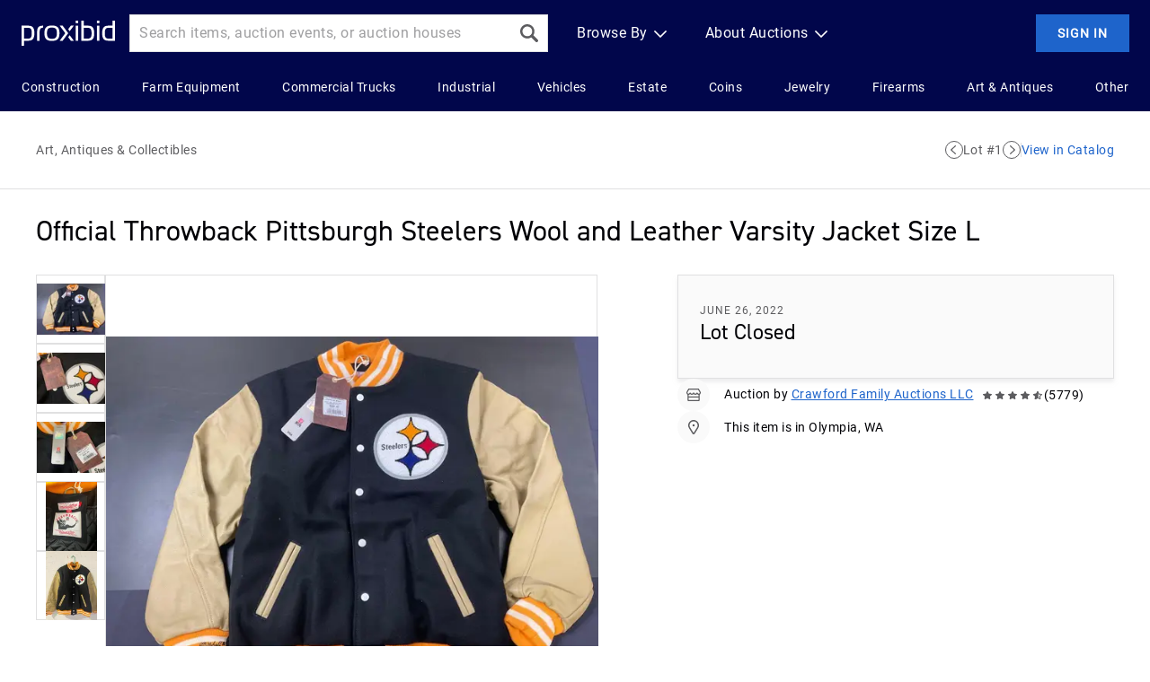

--- FILE ---
content_type: text/html; charset=utf-8
request_url: https://www.proxibid.com/lotinformation/69643080/official-throwback-pittsburgh-steelers-wool-and-leather-varsity-jacket-size-l
body_size: 33697
content:
<!DOCTYPE html><html lang="en"><head><meta charSet="utf-8"/><meta name="viewport" content="width=device-width"/><title>Official Throwback Pittsburgh Steelers Wool and | Proxibid</title><meta content="Bid in a Proxibid online auction to acquire a Official Throwback Pittsburgh Steelers Wool and Leather Varsity Jacket Size L from Crawford Family Auctions LLC." name="description"/><link href="https://www.proxibid.com/lotinformation/69643080/official-throwback-pittsburgh-steelers-wool-and-leather-varsity-jacket-size-l" rel="canonical"/><meta name="next-head-count" content="5"/><script type="text/javascript" src="/ruxitagentjs_ICA7NVfhqrux_10327251022105625.js" data-dtconfig="rid=RID_-2124977114|rpid=2047329117|domain=proxibid.com|reportUrl=/hammer/rb_bf06851ujh|app=956928b918399714|ssc=1|owasp=1|featureHash=ICA7NVfhqrux|rdnt=0|uxrgce=1|cuc=3grkbf7w|mel=100000|expw=1|md=mdcc1=abody ^rb table ^rb tbody ^rb tr:nth-child(1860) ^rb td.line-content,mdcc2=cBidderDisplayName,mdcc3=cuserid,mdcc4=a#displayVersion,mdcc5=daid,mdcc6=dlid|lastModification=1766439301694|mdp=mdcc3,mdcc4|tp=500,50,0|srbbv=2|agentUri=/ruxitagentjs_ICA7NVfhqrux_10327251022105625.js"></script><script id="structured-data-product" type="application/ld+json" data-nscript="beforeInteractive">{
  "@context": "https://schema.org/",
  "@type": "Product",
  "category": "Art, Antiques & Collectibles",
  "description": "Appears to be in like new condition, see pics. INV 2269",
  "image": "https://images.proxibid.com/AuctionImages/3231/224296/1-1.jpg",
  "name": "Official Throwback Pittsburgh Steelers Wool and Leather Varsity Jacket Size L",
  "offers": {
    "@type": "Offer",
    "price": 80,
    "priceCurrency": "USD"
  },
  "sku": "pxb-69643080",
  "url": "https://www.proxibid.com/lotinformation/69643080/official-throwback-pittsburgh-steelers-wool-and-leather-varsity-jacket-size-l"
}</script><script id="structured-data-breadcrumblist" type="application/ld+json" data-nscript="beforeInteractive">
       {
         "@context": "https://schema.org",
         "@type": "BreadcrumbList",
         "itemListElement": [
           { "@type": "ListItem","position": 0,"name": "Home","item": "https://www.proxibid.com" },
           { "@type": "ListItem","position": 1,"name": "Art, Antiques & Collectibles" }
         ]
       }
    </script><link rel="preload" href="/_next/static/css/6dee3bb0e8218c17.css" as="style"/><link rel="stylesheet" href="/_next/static/css/6dee3bb0e8218c17.css" data-n-g=""/><noscript data-n-css=""></noscript><script defer="" nomodule="" src="/_next/static/chunks/polyfills-c67a75d1b6f99dc8.js"></script><script src="/_next/static/chunks/webpack-8193fce343e7aea2.js" defer=""></script><script src="/_next/static/chunks/framework-3347f35d727bc5ef.js" defer=""></script><script src="/_next/static/chunks/main-0846ed2120a68526.js" defer=""></script><script src="/_next/static/chunks/pages/_app-0de654a685322c3f.js" defer=""></script><script src="/_next/static/chunks/52-1d7195fc57f16b31.js" defer=""></script><script src="/_next/static/chunks/558-aa932599b6517102.js" defer=""></script><script src="/_next/static/chunks/310-aa63008be2883146.js" defer=""></script><script src="/_next/static/chunks/pages/lotinformation/%5BlotId%5D/%5BlotTitle%5D-b5a6b1ab829280e3.js" defer=""></script><script src="/_next/static/ZGg_cabtFJjeDMK-a8r6i/_buildManifest.js" defer=""></script><script src="/_next/static/ZGg_cabtFJjeDMK-a8r6i/_ssgManifest.js" defer=""></script><style data-styled="" data-styled-version="5.3.11">html{-webkit-font-smoothing :antialiased;-moz-osx-font-smoothing:grayscale;}/*!sc*/
body{margin:0;}/*!sc*/
main{display:block;}/*!sc*/
a{background-color:transparent;}/*!sc*/
img{border-style:none;}/*!sc*/
button,input,optgroup,select,textarea{font-family:inherit;font-size:100%;line-height:1.15;margin:0;}/*!sc*/
button,input{overflow:visible;}/*!sc*/
button,select{text-transform:none;}/*!sc*/
button,[type="button"],[type="reset"],[type="submit"]{-webkit-appearance:button;}/*!sc*/
button::-moz-focus-inner,[type="button"]::-moz-focus-inner,[type="reset"]::-moz-focus-inner,[type="submit"]::-moz-focus-inner{border-style:none;padding:0;}/*!sc*/
button:-moz-focusring,[type="button"]:-moz-focusring,[type="reset"]:-moz-focusring,[type="submit"]:-moz-focusring{outline:1px dotted ButtonText;}/*!sc*/
fieldset{padding:0.35em 0.75em 0.625em;}/*!sc*/
legend{box-sizing:border-box;color:inherit;display:table;max-width:100%;padding:0;white-space:normal;}/*!sc*/
progress{vertical-align:baseline;}/*!sc*/
textarea{overflow:auto;}/*!sc*/
[type="checkbox"],[type="radio"]{box-sizing:border-box;padding:0;}/*!sc*/
[type="number"]::-webkit-inner-spin-button,[type="number"]::-webkit-outer-spin-button{height:auto;}/*!sc*/
[type="search"]{-webkit-appearance:textfield;outline-offset:-2px;}/*!sc*/
[type="search"]::-webkit-search-decoration{-webkit-appearance:none;}/*!sc*/
::-webkit-file-upload-button{-webkit-appearance:button;font:inherit;}/*!sc*/
details{display:block;}/*!sc*/
summary{display:list-item;}/*!sc*/
*,::before,::after{box-sizing:border-box;}/*!sc*/
data-styled.g4[id="sc-global-eqQvYd1"]{content:"sc-global-eqQvYd1,"}/*!sc*/
.bEJduR{margin:0;padding:0;margin-block-start:0;margin-block-end:0;margin-inline-start:0;margin-inline-end:0;color:#FFFFFF;font-family:Roboto;font-size:16px;font-style:normal;font-weight:400;-webkit-letter-spacing:0.5px;-moz-letter-spacing:0.5px;-ms-letter-spacing:0.5px;letter-spacing:0.5px;line-height:24px;}/*!sc*/
.ccbVNt{margin:0;padding:0;margin-block-start:0;margin-block-end:0;margin-inline-start:0;margin-inline-end:0;color:#FFFFFF;font-family:Roboto;font-size:14px;font-style:normal;font-weight:400;-webkit-letter-spacing:0.5px;-moz-letter-spacing:0.5px;-ms-letter-spacing:0.5px;letter-spacing:0.5px;line-height:22px;}/*!sc*/
.gupDxX{margin:0;padding:0;margin-block-start:0;margin-block-end:0;margin-inline-start:0;margin-inline-end:0;color:#000005;font-family:Roboto;font-size:16px;font-style:normal;font-weight:700;-webkit-letter-spacing:0.5px;-moz-letter-spacing:0.5px;-ms-letter-spacing:0.5px;letter-spacing:0.5px;line-height:24px;}/*!sc*/
.bCzyJs{margin:0;padding:0;margin-block-start:0;margin-block-end:0;margin-inline-start:0;margin-inline-end:0;color:#000005;font-family:Roboto;font-size:16px;font-style:normal;font-weight:400;-webkit-letter-spacing:0.5px;-moz-letter-spacing:0.5px;-ms-letter-spacing:0.5px;letter-spacing:0.5px;line-height:24px;}/*!sc*/
.ibWbFG{margin:0;padding:0;margin-block-start:0;margin-block-end:0;margin-inline-start:0;margin-inline-end:0;color:#5C5C5F;font-family:Roboto;font-size:14px;font-style:normal;font-weight:400;-webkit-letter-spacing:0.5px;-moz-letter-spacing:0.5px;-ms-letter-spacing:0.5px;letter-spacing:0.5px;line-height:22px;}/*!sc*/
.jWYlPV{margin:0;padding:0;margin-block-start:0;margin-block-end:0;margin-inline-start:0;margin-inline-end:0;color:#000005;font-family:DIN2014 Regular;font-size:32px;font-style:normal;font-weight:400;-webkit-letter-spacing:0px;-moz-letter-spacing:0px;-ms-letter-spacing:0px;letter-spacing:0px;line-height:48px;}/*!sc*/
@media (max-width:768px){.jWYlPV{font-family:DIN2014 Regular;font-size:24px;font-style:normal;font-weight:400;-webkit-letter-spacing:0px;-moz-letter-spacing:0px;-ms-letter-spacing:0px;letter-spacing:0px;line-height:36px;}}/*!sc*/
.gwdIsM{margin:0;padding:0;margin-block-start:0;margin-block-end:0;margin-inline-start:0;margin-inline-end:0;color:#5C5C5F;font-family:Roboto;font-size:12px;font-style:normal;font-weight:400;-webkit-letter-spacing:1px;-moz-letter-spacing:1px;-ms-letter-spacing:1px;letter-spacing:1px;line-height:14px;text-transform:uppercase;}/*!sc*/
.hfBJHB{margin:0;padding:0;margin-block-start:0;margin-block-end:0;margin-inline-start:0;margin-inline-end:0;color:#000005;font-family:DIN2014 Regular;font-size:24px;font-style:normal;font-weight:400;-webkit-letter-spacing:0px;-moz-letter-spacing:0px;-ms-letter-spacing:0px;letter-spacing:0px;line-height:36px;}/*!sc*/
@media (max-width:768px){.hfBJHB{font-family:DIN2014 Regular;font-size:20px;font-style:normal;font-weight:400;-webkit-letter-spacing:0px;-moz-letter-spacing:0px;-ms-letter-spacing:0px;letter-spacing:0px;line-height:30px;}}/*!sc*/
.gKhcfg{margin:0;padding:0;margin-block-start:0;margin-block-end:0;margin-inline-start:0;margin-inline-end:0;color:#000005;font-family:Roboto;font-size:14px;font-style:normal;font-weight:400;-webkit-letter-spacing:0.5px;-moz-letter-spacing:0.5px;-ms-letter-spacing:0.5px;letter-spacing:0.5px;line-height:22px;}/*!sc*/
.hmxjHK{margin:0;padding:0;margin-block-start:0;margin-block-end:0;margin-inline-start:0;margin-inline-end:0;color:#FFFFFF;font-family:Roboto;font-size:16px;font-style:normal;font-weight:700;-webkit-letter-spacing:0.5px;-moz-letter-spacing:0.5px;-ms-letter-spacing:0.5px;letter-spacing:0.5px;line-height:24px;}/*!sc*/
.buhDAX{margin:0;padding:0;margin-block-start:0;margin-block-end:0;margin-inline-start:0;margin-inline-end:0;color:#FFFFFF;font-family:Roboto;font-size:16px;font-style:normal;font-weight:700;-webkit-letter-spacing:0.5px;-moz-letter-spacing:0.5px;-ms-letter-spacing:0.5px;letter-spacing:0.5px;line-height:24px;margin-bottom:4px;}/*!sc*/
.gbwTHb{margin:0;padding:0;margin-block-start:0;margin-block-end:0;margin-inline-start:0;margin-inline-end:0;color:#FFFFFF;font-family:Roboto;font-size:16px;font-style:normal;font-weight:700;-webkit-letter-spacing:0.5px;-moz-letter-spacing:0.5px;-ms-letter-spacing:0.5px;letter-spacing:0.5px;line-height:24px;margin-bottom:8px;}/*!sc*/
data-styled.g5[id="sc-fqkvVR"]{content:"bEJduR,ccbVNt,gupDxX,bCzyJs,ibWbFG,jWYlPV,gwdIsM,hfBJHB,gKhcfg,hmxjHK,buhDAX,gbwTHb,"}/*!sc*/
.ktjhzi{width:30px;height:30px;min-width:30px;min-height:30px;max-width:30px;max-height:30px;}/*!sc*/
.ktjhzi path{fill:#FFFFFF;}/*!sc*/
.jCrOYQ{width:20px;height:20px;min-width:20px;min-height:20px;max-width:20px;max-height:20px;}/*!sc*/
.jCrOYQ path{fill:#5C5C5F;}/*!sc*/
.jCrOYQ:hover{cursor:pointer;}/*!sc*/
.jCrOYQ:hover path{fill:#729DE0;}/*!sc*/
.imMjWR{width:30px;height:30px;min-width:30px;min-height:30px;max-width:30px;max-height:30px;}/*!sc*/
.imMjWR path{fill:currentColor;}/*!sc*/
.eCiycK{width:20px;height:20px;min-width:20px;min-height:20px;max-width:20px;max-height:20px;}/*!sc*/
.eCiycK path{fill:#FFFFFF;}/*!sc*/
.ShXsd{width:14px;height:14px;min-width:14px;min-height:14px;max-width:14px;max-height:14px;}/*!sc*/
.ShXsd path{fill:currentColor;}/*!sc*/
.kGRQxV{width:20px;height:20px;min-width:20px;min-height:20px;max-width:20px;max-height:20px;}/*!sc*/
.kGRQxV path{fill:currentColor;}/*!sc*/
.gONQSp{width:14px;height:14px;min-width:14px;min-height:14px;max-width:14px;max-height:14px;}/*!sc*/
.gONQSp path{fill:#5C5C5F;}/*!sc*/
.ewGSnH{width:20px;height:20px;min-width:20px;min-height:20px;max-width:20px;max-height:20px;}/*!sc*/
.ewGSnH path,.ewGSnH circle{fill:currentColor;}/*!sc*/
.bRKjrB{width:20px;height:20px;min-width:20px;min-height:20px;max-width:20px;max-height:20px;}/*!sc*/
.bRKjrB path{fill:#5C5C5F;}/*!sc*/
data-styled.g7[id="sc-iGgWBj"]{content:"ktjhzi,jCrOYQ,imMjWR,eCiycK,ShXsd,kGRQxV,gONQSp,ewGSnH,bRKjrB,"}/*!sc*/
.bXaRfK{-webkit-transition:outline-color 200ms ease,color 200ms ease,background-color 200ms ease;transition:outline-color 200ms ease,color 200ms ease,background-color 200ms ease;border:none;outline-width:1px;outline-style:solid;-webkit-letter-spacing:1px;-moz-letter-spacing:1px;-ms-letter-spacing:1px;letter-spacing:1px;-webkit-align-items:center;-webkit-box-align:center;-ms-flex-align:center;align-items:center;-webkit-box-pack:center;-webkit-justify-content:center;-ms-flex-pack:center;justify-content:center;display:-webkit-box;display:-webkit-flex;display:-ms-flexbox;display:flex;position:relative;white-space:nowrap;width:-webkit-min-content;width:-moz-min-content;width:min-content;height:-webkit-min-content;height:-moz-min-content;height:min-content;cursor:pointer;font-family:Roboto;font-size:14px;font-style:normal;font-weight:700;-webkit-letter-spacing:1px;-moz-letter-spacing:1px;-ms-letter-spacing:1px;letter-spacing:1px;line-height:10px;text-transform:uppercase;padding:15px 23px;gap:6px;border-radius:0;}/*!sc*/
.bXaRfK:disabled{color:#9E9EA0;background-color:#E0E0E1;}/*!sc*/
.bXaRfK:focus-visible::after{inset:0;position:absolute;content:' ';border-radius:0;outline:4px solid #1E64CB80;outline-offset:2px;}/*!sc*/
.bHLamU{-webkit-transition:outline-color 200ms ease,color 200ms ease,background-color 200ms ease;transition:outline-color 200ms ease,color 200ms ease,background-color 200ms ease;border:none;outline-width:1px;outline-style:solid;-webkit-letter-spacing:1px;-moz-letter-spacing:1px;-ms-letter-spacing:1px;letter-spacing:1px;-webkit-align-items:center;-webkit-box-align:center;-ms-flex-align:center;align-items:center;-webkit-box-pack:center;-webkit-justify-content:center;-ms-flex-pack:center;justify-content:center;display:-webkit-box;display:-webkit-flex;display:-ms-flexbox;display:flex;position:relative;white-space:nowrap;width:-webkit-min-content;width:-moz-min-content;width:min-content;height:-webkit-min-content;height:-moz-min-content;height:min-content;cursor:pointer;font-family:Roboto;font-size:12px;font-style:normal;font-weight:700;-webkit-letter-spacing:1px;-moz-letter-spacing:1px;-ms-letter-spacing:1px;letter-spacing:1px;line-height:9px;text-transform:uppercase;padding:11.5px 15px;gap:4px;border-radius:0;}/*!sc*/
.bHLamU:disabled{color:#9E9EA0;background-color:#E0E0E1;}/*!sc*/
.bHLamU:focus-visible::after{inset:0;position:absolute;content:' ';border-radius:0;outline:4px solid #1E64CB80;outline-offset:2px;}/*!sc*/
data-styled.g13[id="sc-kpDqfm"]{content:"bXaRfK,bHLamU,"}/*!sc*/
.ezYrkr{color:#FFFFFF;background-color:#1E64CB;outline-color:#1E64CB;}/*!sc*/
.ezYrkr:not(:hover):not(:active):not(:disabled):focus-visible{background-color:#1E64CB;}/*!sc*/
.ezYrkr:not(:disabled):active{background-color:#0F3265;outline-color:#0F3265;}/*!sc*/
.ezYrkr:not(:disabled):not(:active):hover{background-color:#15468E;outline-color:#15468E;}/*!sc*/
.ezYrkr:disabled{outline-color:#E0E0E1;}/*!sc*/
.ezYrkr:disabled > .sc-dcJsrY{color:#9E9EA0;}/*!sc*/
.ezYrkr:not(:disabled) > .sc-dcJsrY{color:#FFFFFF;}/*!sc*/
data-styled.g15[id="sc-jlZhew"]{content:"ezYrkr,"}/*!sc*/
.hsZQfl{height:20px;width:20px;margin:0;padding:0;outline:none;color:#5C5C5F;border-color:currentColor;display:-webkit-box;display:-webkit-flex;display:-ms-flexbox;display:flex;-webkit-align-items:center;-webkit-box-align:center;-ms-flex-align:center;align-items:center;-webkit-box-pack:center;-webkit-justify-content:center;-ms-flex-pack:center;justify-content:center;-webkit-transition:background-color 200ms ease,color 200ms ease;transition:background-color 200ms ease,color 200ms ease;cursor:pointer;border-radius:50%;border:1px solid;background-color:#FFFFFF;}/*!sc*/
.hsZQfl:focus-visible{outline:4px solid #1E64CB80;}/*!sc*/
.hsZQfl:hover{color:#1E64CB;background-color:#F4F7FD;}/*!sc*/
.hsZQfl:active{color:#1E64CB;background-color:#D7E4F8;}/*!sc*/
.hsZQfl:disabled{cursor:default;color:#9E9EA0;background-color:#E0E0E1;}/*!sc*/
data-styled.g19[id="sc-dLMFU"]{content:"hsZQfl,"}/*!sc*/
.bOfKix{display:-webkit-box;display:-webkit-flex;display:-ms-flexbox;display:flex;-webkit-flex-direction:column;-ms-flex-direction:column;flex-direction:column;gap:4px;}/*!sc*/
data-styled.g30[id="sc-fHjqPf"]{content:"bOfKix,"}/*!sc*/
.kZpGvV{display:none;}/*!sc*/
data-styled.g35[id="sc-koXPp"]{content:"kZpGvV,"}/*!sc*/
.gfTsyE{display:-webkit-box;display:-webkit-flex;display:-ms-flexbox;display:flex;-webkit-align-items:center;-webkit-box-align:center;-ms-flex-align:center;align-items:center;padding:0 8px;-webkit-column-gap:4px;column-gap:4px;border-radius:0;height:42px;background-color:#FFFFFF;border:1px solid #E0E0E1;cursor:text;}/*!sc*/
.gfTsyE input:not(:placeholder-shown) ~ .sc-koXPp{display:block;}/*!sc*/
.gfTsyE:has(input:focus){border-color:#1E64CB;}/*!sc*/
.gfTsyE:hover{border-color:#729DE0;}/*!sc*/
.bVcEkx{display:-webkit-box;display:-webkit-flex;display:-ms-flexbox;display:flex;-webkit-align-items:center;-webkit-box-align:center;-ms-flex-align:center;align-items:center;padding:0 8px;-webkit-column-gap:4px;column-gap:4px;border-radius:0;height:34px;background-color:#FFFFFF;border:1px solid #E0E0E1;cursor:text;}/*!sc*/
.bVcEkx input:not(:placeholder-shown) ~ .sc-koXPp{display:block;}/*!sc*/
.bVcEkx:has(input:focus){border-color:#1E64CB;}/*!sc*/
.bVcEkx:hover{border-color:#729DE0;}/*!sc*/
data-styled.g37[id="sc-iHGNWf"]{content:"gfTsyE,bVcEkx,"}/*!sc*/
.kHlcFN{font-family:Roboto;font-size:16px;font-style:normal;font-weight:400;-webkit-letter-spacing:0.5px;-moz-letter-spacing:0.5px;-ms-letter-spacing:0.5px;letter-spacing:0.5px;line-height:24px;outline:none;border:none;width:100%;}/*!sc*/
.kHlcFN::-webkit-input-placeholder{color:#9E9EA0;}/*!sc*/
.kHlcFN::-moz-placeholder{color:#9E9EA0;}/*!sc*/
.kHlcFN:-ms-input-placeholder{color:#9E9EA0;}/*!sc*/
.kHlcFN::placeholder{color:#9E9EA0;}/*!sc*/
data-styled.g38[id="sc-dtBdUo"]{content:"kHlcFN,"}/*!sc*/
.loJBMG{width:100%;margin-bottom:24px;}/*!sc*/
data-styled.g39[id="sc-kOHTFB"]{content:"loJBMG,"}/*!sc*/
.ehtMgt{display:-webkit-box;display:-webkit-flex;display:-ms-flexbox;display:flex;width:100%;-webkit-box-pack:justify;-webkit-justify-content:space-between;-ms-flex-pack:justify;justify-content:space-between;-webkit-align-items:flex-start;-webkit-box-align:flex-start;-ms-flex-align:flex-start;align-items:flex-start;margin-top:8px;}/*!sc*/
data-styled.g40[id="sc-dtInlm"]{content:"ehtMgt,"}/*!sc*/
.uQihT{margin-right:8px;width:100%;position:relative;}/*!sc*/
data-styled.g41[id="sc-kOPcWz"]{content:"uQihT,"}/*!sc*/
.jpCFfT{-webkit-transition:color 200ms ease;transition:color 200ms ease;font-family:Roboto;font-weight:400;color:#000005;-webkit-letter-spacing:0.5px;-moz-letter-spacing:0.5px;-ms-letter-spacing:0.5px;letter-spacing:0.5px;cursor:pointer;-webkit-text-decoration:none;text-decoration:none;font-size:16px;line-height:24px;}/*!sc*/
.jpCFfT:focus-visible{color:#000005;outline-offset:2px;outline:4px solid #1E64CB80;-webkit-text-decoration:underline;text-decoration:underline;}/*!sc*/
.jpCFfT:hover{color:#729DE0;-webkit-text-decoration:underline;text-decoration:underline;}/*!sc*/
.jpCFfT:active{color:#1E64CB;-webkit-text-decoration:underline;text-decoration:underline;}/*!sc*/
.jpCFfT[aria-disabled='true']{color:#9E9EA0;cursor:not-allowed;-webkit-text-decoration:none;text-decoration:none;}/*!sc*/
.eoiImr{-webkit-transition:color 200ms ease;transition:color 200ms ease;font-family:Roboto;font-weight:400;color:#5C5C5F;-webkit-letter-spacing:0.5px;-moz-letter-spacing:0.5px;-ms-letter-spacing:0.5px;letter-spacing:0.5px;cursor:pointer;-webkit-text-decoration:none;text-decoration:none;font-size:16px;line-height:24px;}/*!sc*/
.eoiImr:focus-visible{color:#5C5C5F;outline-offset:2px;outline:4px solid #1E64CB80;-webkit-text-decoration:underline;text-decoration:underline;}/*!sc*/
.eoiImr:hover{color:#729DE0;-webkit-text-decoration:underline;text-decoration:underline;}/*!sc*/
.eoiImr:active{color:#1E64CB;-webkit-text-decoration:underline;text-decoration:underline;}/*!sc*/
.eoiImr[aria-disabled='true']{color:#9E9EA0;cursor:not-allowed;-webkit-text-decoration:none;text-decoration:none;}/*!sc*/
.kIxnFj{-webkit-transition:color 200ms ease;transition:color 200ms ease;font-family:Roboto;font-weight:400;color:#5C5C5F;-webkit-letter-spacing:0.5px;-moz-letter-spacing:0.5px;-ms-letter-spacing:0.5px;letter-spacing:0.5px;cursor:pointer;-webkit-text-decoration:none;text-decoration:none;font-size:14px;line-height:22px;}/*!sc*/
.kIxnFj:focus-visible{color:#5C5C5F;outline-offset:2px;outline:4px solid #1E64CB80;-webkit-text-decoration:underline;text-decoration:underline;}/*!sc*/
.kIxnFj:hover{color:#729DE0;-webkit-text-decoration:underline;text-decoration:underline;}/*!sc*/
.kIxnFj:active{color:#1E64CB;-webkit-text-decoration:underline;text-decoration:underline;}/*!sc*/
.kIxnFj[aria-disabled='true']{color:#9E9EA0;cursor:not-allowed;-webkit-text-decoration:none;text-decoration:none;}/*!sc*/
.gSUvcT{-webkit-transition:color 200ms ease;transition:color 200ms ease;font-family:Roboto;font-weight:400;color:#1E64CB;-webkit-letter-spacing:0.5px;-moz-letter-spacing:0.5px;-ms-letter-spacing:0.5px;letter-spacing:0.5px;cursor:pointer;-webkit-text-decoration:none;text-decoration:none;font-size:14px;line-height:22px;}/*!sc*/
.gSUvcT:focus-visible{color:#1E64CB;outline-offset:2px;outline:4px solid #1E64CB80;-webkit-text-decoration:underline;text-decoration:underline;}/*!sc*/
.gSUvcT:hover{color:#729DE0;-webkit-text-decoration:underline;text-decoration:underline;}/*!sc*/
.gSUvcT:active{color:#1E64CB;-webkit-text-decoration:underline;text-decoration:underline;}/*!sc*/
.gSUvcT[aria-disabled='true']{color:#9E9EA0;cursor:not-allowed;-webkit-text-decoration:none;text-decoration:none;}/*!sc*/
.fBwgCS{-webkit-transition:color 200ms ease;transition:color 200ms ease;font-family:Roboto;font-weight:400;color:#1E64CB;-webkit-letter-spacing:0.5px;-moz-letter-spacing:0.5px;-ms-letter-spacing:0.5px;letter-spacing:0.5px;cursor:pointer;-webkit-text-decoration:underline;text-decoration:underline;font-size:14px;line-height:22px;}/*!sc*/
.fBwgCS:focus-visible{color:#1E64CB;outline-offset:2px;outline:4px solid #1E64CB80;}/*!sc*/
.fBwgCS:hover{color:#729DE0;}/*!sc*/
.fBwgCS:active{color:#1E64CB;}/*!sc*/
.fBwgCS[aria-disabled='true']{color:#9E9EA0;cursor:not-allowed;-webkit-text-decoration:none;text-decoration:none;}/*!sc*/
.hfOobn{-webkit-transition:color 200ms ease;transition:color 200ms ease;font-family:Roboto;font-weight:400;color:#1E64CB;-webkit-letter-spacing:0.5px;-moz-letter-spacing:0.5px;-ms-letter-spacing:0.5px;letter-spacing:0.5px;cursor:pointer;-webkit-text-decoration:none;text-decoration:none;font-size:16px;line-height:24px;}/*!sc*/
.hfOobn:focus-visible{color:#1E64CB;outline-offset:2px;outline:4px solid #1E64CB80;-webkit-text-decoration:underline;text-decoration:underline;}/*!sc*/
.hfOobn:hover{color:#729DE0;-webkit-text-decoration:underline;text-decoration:underline;}/*!sc*/
.hfOobn:active{color:#1E64CB;-webkit-text-decoration:underline;text-decoration:underline;}/*!sc*/
.hfOobn[aria-disabled='true']{color:#9E9EA0;cursor:not-allowed;-webkit-text-decoration:none;text-decoration:none;}/*!sc*/
.dUayEr{-webkit-transition:color 200ms ease;transition:color 200ms ease;font-family:Roboto;font-weight:400;color:#FFFFFF;-webkit-letter-spacing:0.5px;-moz-letter-spacing:0.5px;-ms-letter-spacing:0.5px;letter-spacing:0.5px;cursor:pointer;-webkit-text-decoration:none;text-decoration:none;font-size:14px;line-height:22px;margin:12px 0 12px 24px;}/*!sc*/
.dUayEr:focus-visible{color:#FFFFFF;outline-offset:2px;outline:4px solid #FFFFFF80;-webkit-text-decoration:underline;text-decoration:underline;}/*!sc*/
.dUayEr:hover{color:#FFFFFF;-webkit-text-decoration:underline;text-decoration:underline;}/*!sc*/
.dUayEr:active{color:#FFFFFF;-webkit-text-decoration:underline;text-decoration:underline;}/*!sc*/
.dUayEr[aria-disabled='true']{color:#9E9EA0;cursor:not-allowed;-webkit-text-decoration:none;text-decoration:none;}/*!sc*/
.btfHCi{-webkit-transition:color 200ms ease;transition:color 200ms ease;font-family:Roboto;font-weight:400;color:#FFFFFF;-webkit-letter-spacing:0.5px;-moz-letter-spacing:0.5px;-ms-letter-spacing:0.5px;letter-spacing:0.5px;cursor:pointer;-webkit-text-decoration:none;text-decoration:none;font-size:14px;line-height:22px;}/*!sc*/
.btfHCi:focus-visible{color:#FFFFFF;outline-offset:2px;outline:4px solid #FFFFFF80;-webkit-text-decoration:underline;text-decoration:underline;}/*!sc*/
.btfHCi:hover{color:#FFFFFF;-webkit-text-decoration:underline;text-decoration:underline;}/*!sc*/
.btfHCi:active{color:#FFFFFF;-webkit-text-decoration:underline;text-decoration:underline;}/*!sc*/
.btfHCi[aria-disabled='true']{color:#9E9EA0;cursor:not-allowed;-webkit-text-decoration:none;text-decoration:none;}/*!sc*/
data-styled.g43[id="sc-eBMEME"]{content:"jpCFfT,eoiImr,kIxnFj,gSUvcT,fBwgCS,hfOobn,dUayEr,btfHCi,"}/*!sc*/
.QEZaW{display:-webkit-box;display:-webkit-flex;display:-ms-flexbox;display:flex;-webkit-flex-flow:column;-ms-flex-flow:column;flex-flow:column;}/*!sc*/
data-styled.g44[id="sc-dCFHLb"]{content:"QEZaW,"}/*!sc*/
.tUujD{margin:12px 0 0 0;white-space:pre-wrap;}/*!sc*/
data-styled.g45[id="sc-fhzFiK"]{content:"tUujD,"}/*!sc*/
.fHUQIo{display:-webkit-box;display:-webkit-flex;display:-ms-flexbox;display:flex;-webkit-flex-flow:column;-ms-flex-flow:column;flex-flow:column;border-bottom:1px solid #FFFFFF;}/*!sc*/
data-styled.g46[id="sc-jxOSlx"]{content:"fHUQIo,"}/*!sc*/
.cNsdNU{display:-webkit-box;display:-webkit-flex;display:-ms-flexbox;display:flex;padding:12px 0;-webkit-box-pack:justify;-webkit-justify-content:space-between;-ms-flex-pack:justify;justify-content:space-between;}/*!sc*/
data-styled.g47[id="sc-lcIPJg"]{content:"cNsdNU,"}/*!sc*/
.ffsnsC{margin-bottom:12px;display:-webkit-box;display:-webkit-flex;display:-ms-flexbox;display:flex;-webkit-flex-flow:column;-ms-flex-flow:column;flex-flow:column;height:0;width:0;overflow:hidden;margin-bottom:0;}/*!sc*/
data-styled.g48[id="sc-kdBSHD"]{content:"ffsnsC,"}/*!sc*/
.fHDkdM{grid-area:links;display:grid;width:100%;-webkit-box-pack:justify;-webkit-justify-content:space-between;-ms-flex-pack:justify;justify-content:space-between;grid-template-columns:1fr 1fr 1fr 1fr;}/*!sc*/
@media (max-width:1103px){.fHDkdM{display:none;}}/*!sc*/
data-styled.g49[id="sc-tagGq"]{content:"fHDkdM,"}/*!sc*/
.esPjYD{grid-area:links;display:-webkit-box;display:-webkit-flex;display:-ms-flexbox;display:flex;-webkit-flex-flow:column;-ms-flex-flow:column;flex-flow:column;width:100%;margin-bottom:48px;}/*!sc*/
@media (min-width:1104px){.esPjYD{display:none;}}/*!sc*/
data-styled.g50[id="sc-esYiGF"]{content:"esPjYD,"}/*!sc*/
.iBYBbS{display:-webkit-box;display:-webkit-flex;display:-ms-flexbox;display:flex;-webkit-box-pack:justify;-webkit-justify-content:space-between;-ms-flex-pack:justify;justify-content:space-between;}/*!sc*/
data-styled.g51[id="sc-fXSgeo"]{content:"iBYBbS,"}/*!sc*/
.kwZccg{width:100%;display:-webkit-box;display:-webkit-flex;display:-ms-flexbox;display:flex;-webkit-box-pack:center;-webkit-justify-content:center;-ms-flex-pack:center;justify-content:center;background:#01064B;-webkit-align-items:center;-webkit-box-align:center;-ms-flex-align:center;align-items:center;}/*!sc*/
@media print{.kwZccg{display:none;}}/*!sc*/
data-styled.g52[id="sc-JrDLc"]{content:"kwZccg,"}/*!sc*/
.eeizAR{max-width:1645px;width:100%;padding:48px 24px 64px 24px;display:grid;grid-template-areas:'links social';grid-template-columns:1fr 342px;grid-template-rows:1fr;-webkit-column-gap:75px;column-gap:75px;}/*!sc*/
@media (max-width:1103px){.eeizAR{padding:0px 16px 64px 16px;grid-template-areas:'links' 'social';grid-template-columns:1fr;grid-template-rows:1fr min-content;}}/*!sc*/
data-styled.g53[id="sc-fjvvzt"]{content:"eeizAR,"}/*!sc*/
.gIluGl{grid-area:social;max-width:342px;}/*!sc*/
data-styled.g54[id="sc-bbSZdi"]{content:"gIluGl,"}/*!sc*/
.gcrirf{position:absolute;padding:8px 32px;background:white;top:42px;left:0px;display:-webkit-box;display:-webkit-flex;display:-ms-flexbox;display:flex;-webkit-flex-flow:column;-ms-flex-flow:column;flex-flow:column;width:-webkit-min-content;width:-moz-min-content;width:min-content;border:1px solid #E0E0E1;}/*!sc*/
data-styled.g55[id="sc-fBWQRz"]{content:"gcrirf,"}/*!sc*/
.czAuUq{display:-webkit-box;display:-webkit-flex;display:-ms-flexbox;display:flex;margin:8px 0;}/*!sc*/
data-styled.g56[id="sc-hknOHE"]{content:"czAuUq,"}/*!sc*/
.oPNzT{margin-left:8px;padding:9px 16px;display:-webkit-box;display:-webkit-flex;display:-ms-flexbox;display:flex;-webkit-box-pack:center;-webkit-justify-content:center;-ms-flex-pack:center;justify-content:center;-webkit-flex-flow:column;-ms-flex-flow:column;flex-flow:column;position:relative;-webkit-align-items:center;-webkit-box-align:center;-ms-flex-align:center;align-items:center;white-space:nowrap;z-index:11;}/*!sc*/
data-styled.g57[id="sc-uVWWZ"]{content:"oPNzT,"}/*!sc*/
.kYOVNs{display:-webkit-box;display:-webkit-flex;display:-ms-flexbox;display:flex;-webkit-align-items:center;-webkit-box-align:center;-ms-flex-align:center;align-items:center;cursor:pointer;}/*!sc*/
data-styled.g58[id="sc-hCPjZK"]{content:"kYOVNs,"}/*!sc*/
.dsfMPc{margin-right:4px;-webkit-user-select:none;-moz-user-select:none;-ms-user-select:none;user-select:none;}/*!sc*/
data-styled.g59[id="sc-Nxspf"]{content:"dsfMPc,"}/*!sc*/
.fEStHx{height:0;width:0;padding:0px;border:none;overflow:hidden;}/*!sc*/
data-styled.g60[id="sc-cfxfcM"]{content:"fEStHx,"}/*!sc*/
.exHKLh{margin:0;padding:0;border:none;outline:none;display:-webkit-box;display:-webkit-flex;display:-ms-flexbox;display:flex;-webkit-box-pack:center;-webkit-justify-content:center;-ms-flex-pack:center;justify-content:center;-webkit-align-items:center;-webkit-box-align:center;-ms-flex-align:center;align-items:center;-webkit-align-self:center;-ms-flex-item-align:center;align-self:center;justify-self:center;background-color:transparent;color:#5C5C5F;pointer-events:none;-webkit-user-select:none;-moz-user-select:none;-ms-user-select:none;user-select:none;margin-top:-1px;margin-right:-1px;border-top-right-radius:0;border-bottom-right-radius:0;-webkit-transition:background-color 200ms ease;transition:background-color 200ms ease;width:42px;height:42px;}/*!sc*/
data-styled.g61[id="sc-gFAWRd"]{content:"exHKLh,"}/*!sc*/
.fLcnvp{margin:0;padding:0;border:none;display:grid;border:1px solid #E0E0E1;background-color:#FFFFFF;border-radius:0;-webkit-transition:border-color 200ms ease;transition:border-color 200ms ease;grid-template-columns:1fr 42px;height:42px;}/*!sc*/
.fLcnvp:hover{border-color:#729DE0;}/*!sc*/
.fLcnvp:has(input:focus){border-color:#1E64CB;}/*!sc*/
data-styled.g62[id="sc-gmPhUn"]{content:"fLcnvp,"}/*!sc*/
.frRnbk{height:40px;}/*!sc*/
.frRnbk > div{border:none;}/*!sc*/
data-styled.g63[id="sc-hRJfrW"]{content:"frRnbk,"}/*!sc*/
.ghMWWC{width:100%;position:relative;max-width:466px;}/*!sc*/
@media (max-width:1103px){.ghMWWC{max-width:100%;}}/*!sc*/
data-styled.g64[id="sc-iHbSHJ"]{content:"ghMWWC,"}/*!sc*/
.hylKKE{width:100%;}/*!sc*/
@media (max-width:1200px){.hylKKE{display:none;}}/*!sc*/
data-styled.g65[id="sc-klVQfs"]{content:"hylKKE,"}/*!sc*/
.bVlpbF{width:100%;}/*!sc*/
@media (min-width:1201px){.bVlpbF{display:none;}}/*!sc*/
data-styled.g66[id="sc-bypJrT"]{content:"bVlpbF,"}/*!sc*/
.eXwFaf{display:-webkit-box;display:-webkit-flex;display:-ms-flexbox;display:flex;-webkit-align-items:center;-webkit-box-align:center;-ms-flex-align:center;align-items:center;}/*!sc*/
data-styled.g69[id="sc-fxwrCY"]{content:"eXwFaf,"}/*!sc*/
.bMOmgW{display:-webkit-box;display:-webkit-flex;display:-ms-flexbox;display:flex;-webkit-flex-flow:column;-ms-flex-flow:column;flex-flow:column;}/*!sc*/
@media (min-width:1104px){.bMOmgW{display:none;}}/*!sc*/
data-styled.g70[id="sc-hIUJlX"]{content:"bMOmgW,"}/*!sc*/
.gKNHha{background:#01064B;height:68.5px;width:100%;display:-webkit-box;display:-webkit-flex;display:-ms-flexbox;display:flex;-webkit-box-pack:justify;-webkit-justify-content:space-between;-ms-flex-pack:justify;justify-content:space-between;-webkit-align-items:center;-webkit-box-align:center;-ms-flex-align:center;align-items:center;padding:0 24px;position:relative;}/*!sc*/
data-styled.g71[id="sc-jnOGJG"]{content:"gKNHha,"}/*!sc*/
.bDpmNQ{margin-right:8px;cursor:pointer;}/*!sc*/
data-styled.g72[id="sc-dZoequ"]{content:"bDpmNQ,"}/*!sc*/
.chXZSl{padding:8px 24px;}/*!sc*/
data-styled.g73[id="sc-eZkCL"]{content:"chXZSl,"}/*!sc*/
.gYEACt{display:-webkit-box;display:-webkit-flex;display:-ms-flexbox;display:flex;}/*!sc*/
data-styled.g74[id="sc-ggpjZQ"]{content:"gYEACt,"}/*!sc*/
.bRBDuo{position:absolute;overflow:hidden;width:0;height:0;}/*!sc*/
data-styled.g75[id="sc-cmaqmh"]{content:"bRBDuo,"}/*!sc*/
.ihDWJU{max-width:1645px;width:100%;display:grid;grid-template-columns:1fr 1fr 1fr 1fr;grid-template-rows:1fr;gap:24px;padding:32px 24px 32px 24px;margin:0 auto;}/*!sc*/
data-styled.g76[id="sc-kAkpmW"]{content:"ihDWJU,"}/*!sc*/
.ejvkpG{display:-webkit-box;display:-webkit-flex;display:-ms-flexbox;display:flex;-webkit-flex-flow:column;-ms-flex-flow:column;flex-flow:column;}/*!sc*/
.ejvkpG:not(:first-child){margin-top:48px;}/*!sc*/
data-styled.g77[id="sc-gFVvzn"]{content:"ejvkpG,"}/*!sc*/
.jiJGOj{display:-webkit-box;display:-webkit-flex;display:-ms-flexbox;display:flex;width:-webkit-fit-content;width:-moz-fit-content;width:fit-content;margin:16px 0 0 0;}/*!sc*/
data-styled.g78[id="sc-brPLxw"]{content:"jiJGOj,"}/*!sc*/
.dtLvdj{display:-webkit-box;display:-webkit-flex;display:-ms-flexbox;display:flex;-webkit-flex-flow:column;-ms-flex-flow:column;flex-flow:column;}/*!sc*/
data-styled.g79[id="sc-iMWBiJ"]{content:"dtLvdj,"}/*!sc*/
.gfBeab{border-bottom:4px solid transparent;height:100%;display:-webkit-box;display:-webkit-flex;display:-ms-flexbox;display:flex;-webkit-flex-flow:column;-ms-flex-flow:column;flex-flow:column;-webkit-box-pack:center;-webkit-justify-content:center;-ms-flex-pack:center;justify-content:center;}/*!sc*/
data-styled.g80[id="sc-fvtFIe"]{content:"gfBeab,"}/*!sc*/
.itxppj{display:-webkit-box;display:-webkit-flex;display:-ms-flexbox;display:flex;-webkit-box-pack:justify;-webkit-justify-content:space-between;-ms-flex-pack:justify;justify-content:space-between;-webkit-align-items:center;-webkit-box-align:center;-ms-flex-align:center;align-items:center;width:100%;color:white;z-index:10;}/*!sc*/
data-styled.g81[id="sc-bBeLUv"]{content:"itxppj,"}/*!sc*/
.krxzNr{cursor:pointer;-webkit-user-select:none;-moz-user-select:none;-ms-user-select:none;user-select:none;}/*!sc*/
data-styled.g82[id="sc-ihgnxF"]{content:"krxzNr,"}/*!sc*/
.bvgYNe{color:transparent;}/*!sc*/
data-styled.g83[id="sc-jMakVo"]{content:"bvgYNe,"}/*!sc*/
.gKQFFU{display:none;background:black;height:calc(100% - 124px);width:100%;position:fixed;left:0;top:124px;opacity:0.1;}/*!sc*/
data-styled.g84[id="sc-iMTnTL"]{content:"gKQFFU,"}/*!sc*/
.EWFZN{-webkit-align-items:center;-webkit-box-align:center;-ms-flex-align:center;align-items:center;display:grid;grid-template-columns:1fr min-content;width:100%;}/*!sc*/
data-styled.g85[id="sc-krNlru"]{content:"EWFZN,"}/*!sc*/
.hOPDOT{display:-webkit-box;display:-webkit-flex;display:-ms-flexbox;display:flex;-webkit-align-items:center;-webkit-box-align:center;-ms-flex-align:center;align-items:center;margin-right:32px;height:100%;}/*!sc*/
data-styled.g86[id="sc-hwdzOV"]{content:"hOPDOT,"}/*!sc*/
.dMWNXZ{display:-webkit-box;display:-webkit-flex;display:-ms-flexbox;display:flex;-webkit-align-items:center;-webkit-box-align:center;-ms-flex-align:center;align-items:center;}/*!sc*/
data-styled.g87[id="sc-jaXxmE"]{content:"dMWNXZ,"}/*!sc*/
.gjIchk{margin-right:16px;display:-webkit-box;display:-webkit-flex;display:-ms-flexbox;display:flex;-webkit-align-items:center;-webkit-box-align:center;-ms-flex-align:center;align-items:center;height:100%;}/*!sc*/
data-styled.g88[id="sc-ibQAlb"]{content:"gjIchk,"}/*!sc*/
.gXDZXG{margin-left:16px;}/*!sc*/
data-styled.g89[id="sc-jGKxIK"]{content:"gXDZXG,"}/*!sc*/
.iveHhV{background:#01064B;display:-webkit-box;display:-webkit-flex;display:-ms-flexbox;display:flex;-webkit-box-pack:center;-webkit-justify-content:center;-ms-flex-pack:center;justify-content:center;-webkit-align-items:center;-webkit-box-align:center;-ms-flex-align:center;align-items:center;width:100%;position:relative;}/*!sc*/
@media (max-width:1103px){.iveHhV{display:none;}}/*!sc*/
data-styled.g90[id="sc-guJBdh"]{content:"iveHhV,"}/*!sc*/
.eFQcMg{display:grid;grid-template-rows:74px 50px;max-width:1645px;width:100%;padding:0 24px;}/*!sc*/
data-styled.g91[id="sc-hZDyAQ"]{content:"eFQcMg,"}/*!sc*/
.bSLRnd{display:none;}/*!sc*/
data-styled.g92[id="sc-8550c92e-0"]{content:"bSLRnd,"}/*!sc*/
.dmRoLO{color:transparent;font-size:10px;}/*!sc*/
data-styled.g93[id="sc-ea15f26d-0"]{content:"dmRoLO,"}/*!sc*/
@page{size:A3;}/*!sc*/
html{font-size:62.5%;}/*!sc*/
body{font-size:16px;}/*!sc*/
body > div{overflow-x:hidden;}/*!sc*/
body.noscroll{height:100vh;overflow-y:hidden;}/*!sc*/
.custom-link{-webkit-transition:color 200ms ease 0s;transition:color 200ms ease 0s;font-family:"Roboto";color:rgb(30,100,203);-webkit-letter-spacing:0.5px;-moz-letter-spacing:0.5px;-ms-letter-spacing:0.5px;letter-spacing:0.5px;-webkit-text-decoration:underline;text-decoration:underline;}/*!sc*/
.custom-link:hover{color:rgb(114,157,224);}/*!sc*/
.custom-link:active{color:rgb(30,100,203);}/*!sc*/
.custom-link:focus-visible{color:rgb(30,100,203);outline-offset:2px;outline:rgba(30,100,203,0.5) solid 4px;}/*!sc*/
div#displayVersion::selection{color:blue;}/*!sc*/
data-styled.g95[id="sc-global-bGziwL1"]{content:"sc-global-bGziwL1,"}/*!sc*/
.kplXaN{object-fit:contain;object-position:center;}/*!sc*/
data-styled.g101[id="sc-9f10da6e-5"]{content:"kplXaN,"}/*!sc*/
.rTOgq{max-height:77px;max-width:77px;border:1px solid #E0E0E1;-webkit-box-flex:1;-webkit-flex-grow:1;-ms-flex-positive:1;flex-grow:1;aspect-ratio:1 / 1;display:-webkit-box;display:-webkit-flex;display:-ms-flexbox;display:flex;-webkit-flex-direction:column;-ms-flex-direction:column;flex-direction:column;-webkit-box-pack:space-around;-webkit-justify-content:space-around;-ms-flex-pack:space-around;justify-content:space-around;}/*!sc*/
.kSHSaO{max-height:548px;max-width:548px;border:1px solid #E0E0E1;-webkit-box-flex:1;-webkit-flex-grow:1;-ms-flex-positive:1;flex-grow:1;aspect-ratio:1 / 1;display:-webkit-box;display:-webkit-flex;display:-ms-flexbox;display:flex;-webkit-flex-direction:column;-ms-flex-direction:column;flex-direction:column;-webkit-box-pack:space-around;-webkit-justify-content:space-around;-ms-flex-pack:space-around;justify-content:space-around;}/*!sc*/
.hUsCLK{max-height:107px;max-width:107px;border:1px solid #E0E0E1;-webkit-box-flex:1;-webkit-flex-grow:1;-ms-flex-positive:1;flex-grow:1;aspect-ratio:1 / 1;display:-webkit-box;display:-webkit-flex;display:-ms-flexbox;display:flex;-webkit-flex-direction:column;-ms-flex-direction:column;flex-direction:column;-webkit-box-pack:space-around;-webkit-justify-content:space-around;-ms-flex-pack:space-around;justify-content:space-around;}/*!sc*/
data-styled.g109[id="sc-99d90ddf-0"]{content:"rTOgq,kSHSaO,hUsCLK,"}/*!sc*/
.bopxEG{aspect-ratio:1 / 1;width:100%;}/*!sc*/
data-styled.g110[id="sc-99d90ddf-1"]{content:"bopxEG,"}/*!sc*/
.gAtEfe{display:block;box-sizing:border-box;height:1px;margin-top:8px;background-color:#F2F2F3;}/*!sc*/
data-styled.g111[id="sc-ff8cd400-0"]{content:"gAtEfe,"}/*!sc*/
.gHQJfp{display:-webkit-box;display:-webkit-flex;display:-ms-flexbox;display:flex;-webkit-flex-direction:column;-ms-flex-direction:column;flex-direction:column;}/*!sc*/
data-styled.g112[id="sc-8b4d6923-0"]{content:"gHQJfp,"}/*!sc*/
.fcnjcl{gap:8px;white-space:break-spaces;}/*!sc*/
@media (min-width:769px){.fcnjcl{width:calc(8 / 12 * 11 * 10%);}}/*!sc*/
data-styled.g113[id="sc-8b4d6923-1"]{content:"fcnjcl,"}/*!sc*/
.cFwXdW{display:-webkit-box;display:-webkit-flex;display:-ms-flexbox;display:flex;-webkit-flex-direction:column;-ms-flex-direction:column;flex-direction:column;box-sizing:border-box;gap:4px;padding:32px 24px;background:#FAFAFA;border:1px solid #e0e0e1;box-shadow:0px 4px 4px rgba(224,224,225,0.5);}/*!sc*/
data-styled.g128[id="sc-97dea02f-0"]{content:"cFwXdW,"}/*!sc*/
.dNOKcC{border-bottom:1px solid #E0E0E1;}/*!sc*/
data-styled.g129[id="sc-aaa1cb65-0"]{content:"dNOKcC,"}/*!sc*/
.jgYFcU{-webkit-align-self:center;-ms-flex-item-align:center;align-self:center;}/*!sc*/
data-styled.g130[id="sc-aaa1cb65-1"]{content:"jgYFcU,"}/*!sc*/
.kkRyUZ{display:-webkit-box;display:-webkit-flex;display:-ms-flexbox;display:flex;-webkit-box-pack:justify;-webkit-justify-content:space-between;-ms-flex-pack:justify;justify-content:space-between;cursor:pointer;-webkit-align-items:center;-webkit-box-align:center;-ms-flex-align:center;align-items:center;padding-bottom:32px;}/*!sc*/
data-styled.g131[id="sc-aaa1cb65-2"]{content:"kkRyUZ,"}/*!sc*/
.fxyTUo{visibility:visible;overflow:hidden;display:block;padding-bottom:32px;}/*!sc*/
data-styled.g132[id="sc-aaa1cb65-3"]{content:"fxyTUo,"}/*!sc*/
.cTnYhL{-webkit-transition:border-color 200ms ease,color 200ms ease,background-color 200ms ease;transition:border-color 200ms ease,color 200ms ease,background-color 200ms ease;padding:0;outline:none;border:none;background-color:transparent;font-family:Roboto;font-weight:400;color:#1E64CB;-webkit-letter-spacing:0.5px;-moz-letter-spacing:0.5px;-ms-letter-spacing:0.5px;letter-spacing:0.5px;display:-webkit-inline-box;display:-webkit-inline-flex;display:-ms-inline-flexbox;display:inline-flex;-webkit-align-items:center;-webkit-box-align:center;-ms-flex-align:center;align-items:center;gap:4px;cursor:pointer;font-size:16px;line-height:22px;height:24px;}/*!sc*/
.cTnYhL:focus-visible{-webkit-text-decoration:underline;text-decoration:underline;outline-offset:2px;outline:4px solid #1E64CB80;}/*!sc*/
.cTnYhL:hover{-webkit-text-decoration:underline;text-decoration:underline;color:#729DE0;}/*!sc*/
.cTnYhL:active{-webkit-text-decoration:underline;text-decoration:underline;color:#1E64CB;}/*!sc*/
.cTnYhL:disabled{color:#9E9EA0;cursor:not-allowed;-webkit-text-decoration:none;text-decoration:none;}/*!sc*/
data-styled.g133[id="sc-kYxDKI"]{content:"cTnYhL,"}/*!sc*/
.blVpyH{display:-webkit-box;display:-webkit-flex;display:-ms-flexbox;display:flex;-webkit-flex-direction:column;-ms-flex-direction:column;flex-direction:column;gap:32px;}/*!sc*/
data-styled.g135[id="sc-c5f71962-1"]{content:"blVpyH,"}/*!sc*/
.bgOTWw{height:20px;width:30px;}/*!sc*/
data-styled.g136[id="sc-bpUBKd"]{content:"bgOTWw,"}/*!sc*/
.dXqBVf{font-family:Roboto;font-size:16px;font-style:normal;font-weight:400;-webkit-letter-spacing:0.5px;-moz-letter-spacing:0.5px;-ms-letter-spacing:0.5px;letter-spacing:0.5px;line-height:24px;gap:32px;white-space:break-spaces;}/*!sc*/
data-styled.g137[id="sc-6a49a336-0"]{content:"dXqBVf,"}/*!sc*/
.kYKsKD{gap:32px;}/*!sc*/
@media (min-width:769px){.kYKsKD{width:calc(8 / 12 * 11 * 10%);}}/*!sc*/
data-styled.g138[id="sc-2437572-0"]{content:"kYKsKD,"}/*!sc*/
.cVmlJf{gap:8px;width:100%;}/*!sc*/
data-styled.g139[id="sc-2437572-1"]{content:"cVmlJf,"}/*!sc*/
.fBtjMl{display:-webkit-box;display:-webkit-flex;display:-ms-flexbox;display:flex;-webkit-flex-wrap:wrap;-ms-flex-wrap:wrap;flex-wrap:wrap;-webkit-flex-direction:row;-ms-flex-direction:row;flex-direction:row;gap:8px;}/*!sc*/
data-styled.g141[id="sc-2437572-3"]{content:"fBtjMl,"}/*!sc*/
.faVztF{display:-webkit-box;display:-webkit-flex;display:-ms-flexbox;display:flex;-webkit-flex-wrap:wrap;-ms-flex-wrap:wrap;flex-wrap:wrap;-webkit-flex-direction:row;-ms-flex-direction:row;flex-direction:row;gap:16px;}/*!sc*/
data-styled.g142[id="sc-2437572-4"]{content:"faVztF,"}/*!sc*/
.izNmH{display:-webkit-inline-box;display:-webkit-inline-flex;display:-ms-inline-flexbox;display:inline-flex;position:relative;-webkit-align-items:center;-webkit-box-align:center;-ms-flex-align:center;align-items:center;}/*!sc*/
data-styled.g143[id="sc-eyvILC"]{content:"izNmH,"}/*!sc*/
.gBLXAZ{position:absolute;-webkit-clip-path:inset(0% 41.6% 0% 0%);clip-path:inset(0% 41.6% 0% 0%);top:0;left:80%;}/*!sc*/
data-styled.g144[id="sc-gfoqjT"]{content:"gBLXAZ,"}/*!sc*/
.echRIE{vertical-align:middle;gap:4px;}/*!sc*/
.echRIE > span{vertical-align:middle;}/*!sc*/
data-styled.g145[id="sc-5c465559-0"]{content:"echRIE,"}/*!sc*/
.kVGyTI{gap:32px;}/*!sc*/
data-styled.g146[id="sc-1afaa78d-0"]{content:"kVGyTI,"}/*!sc*/
.jmCZcj{display:-webkit-box;display:-webkit-flex;display:-ms-flexbox;display:flex;gap:16px;}/*!sc*/
data-styled.g147[id="sc-1afaa78d-1"]{content:"jmCZcj,"}/*!sc*/
.gkCmvH{width:107px;}/*!sc*/
data-styled.g148[id="sc-1afaa78d-2"]{content:"gkCmvH,"}/*!sc*/
.iLkgfS{gap:4px;}/*!sc*/
data-styled.g149[id="sc-1afaa78d-3"]{content:"iLkgfS,"}/*!sc*/
.ezfpZj{font-family:Roboto;font-size:16px;font-style:normal;font-weight:400;-webkit-letter-spacing:0.5px;-moz-letter-spacing:0.5px;-ms-letter-spacing:0.5px;letter-spacing:0.5px;line-height:24px;overflow:hidden;display:-webkit-box;-webkit-line-clamp:5;line-clamp:5;-webkit-box-orient:vertical;white-space:break-spaces;}/*!sc*/
data-styled.g150[id="sc-50df89c-0"]{content:"ezfpZj,"}/*!sc*/
.CPaLZ{gap:32px;}/*!sc*/
data-styled.g151[id="sc-b528e455-0"]{content:"CPaLZ,"}/*!sc*/
.ceotyz{gap:24px;}/*!sc*/
@media (max-width:768px){.ceotyz{padding-bottom:16px;}}/*!sc*/
data-styled.g156[id="sc-1c583d33-0"]{content:"ceotyz,"}/*!sc*/
.eNEeQI{display:-webkit-box;display:-webkit-flex;display:-ms-flexbox;display:flex;-webkit-align-items:center;-webkit-box-align:center;-ms-flex-align:center;align-items:center;}/*!sc*/
data-styled.g157[id="sc-1c583d33-1"]{content:"eNEeQI,"}/*!sc*/
.jZgXKO{display:inline-block;vertical-align:middle;}/*!sc*/
.jZgXKO > *{padding-right:8px;}/*!sc*/
data-styled.g158[id="sc-1c583d33-2"]{content:"jZgXKO,"}/*!sc*/
.GZtrW{display:-webkit-box;display:-webkit-flex;display:-ms-flexbox;display:flex;-webkit-align-items:center;-webkit-box-align:center;-ms-flex-align:center;align-items:center;-webkit-box-pack:center;-webkit-justify-content:center;-ms-flex-pack:center;justify-content:center;background:#FAFAFA;border-radius:24px;padding:8px;margin-right:16px;color:#5C5C5F;}/*!sc*/
data-styled.g159[id="sc-1c583d33-3"]{content:"GZtrW,"}/*!sc*/
.kuUFlX{display:-webkit-box;display:-webkit-flex;display:-ms-flexbox;display:flex;-webkit-flex-direction:row;-ms-flex-direction:row;flex-direction:row;-webkit-align-items:center;-webkit-box-align:center;-ms-flex-align:center;align-items:center;padding:8px;white-space:nowrap;overflow-x:auto;}/*!sc*/
data-styled.g160[id="sc-kbousE"]{content:"kuUFlX,"}/*!sc*/
.bZScJs{position:relative;margin-left:-8px;}/*!sc*/
data-styled.g164[id="sc-bDumWk"]{content:"bZScJs,"}/*!sc*/
.kSEZEH{grid-area:navigation;margin-bottom:48px;}/*!sc*/
data-styled.g165[id="sc-aac30395-0"]{content:"kSEZEH,"}/*!sc*/
.iJvWsr{display:-webkit-box;display:-webkit-flex;display:-ms-flexbox;display:flex;-webkit-flex-direction:column;-ms-flex-direction:column;flex-direction:column;gap:24px;padding-top:24px;}/*!sc*/
@media (min-width:769px){.iJvWsr{-webkit-align-items:center;-webkit-box-align:center;-ms-flex-align:center;align-items:center;-webkit-box-pack:justify;-webkit-justify-content:space-between;-ms-flex-pack:justify;justify-content:space-between;-webkit-flex-direction:row;-ms-flex-direction:row;flex-direction:row;}}/*!sc*/
data-styled.g166[id="sc-aac30395-1"]{content:"iJvWsr,"}/*!sc*/
.gooejJ{display:-webkit-box;display:-webkit-flex;display:-ms-flexbox;display:flex;-webkit-align-items:center;-webkit-box-align:center;-ms-flex-align:center;align-items:center;-webkit-box-pack:end;-webkit-justify-content:flex-end;-ms-flex-pack:end;justify-content:flex-end;-webkit-flex-direction:row;-ms-flex-direction:row;flex-direction:row;gap:8px;padding-left:24px 16px 0;padding-right:24px 16px 0;}/*!sc*/
data-styled.g167[id="sc-aac30395-2"]{content:"gooejJ,"}/*!sc*/
.hxrDYY{display:-webkit-box;display:-webkit-flex;display:-ms-flexbox;display:flex;-webkit-flex-direction:row-reverse;-ms-flex-direction:row-reverse;flex-direction:row-reverse;-webkit-box-pack:justify;-webkit-justify-content:space-between;-ms-flex-pack:justify;justify-content:space-between;}/*!sc*/
@media (min-width:769px){.hxrDYY{-webkit-align-items:center;-webkit-box-align:center;-ms-flex-align:center;align-items:center;-webkit-box-pack:end;-webkit-justify-content:flex-end;-ms-flex-pack:end;justify-content:flex-end;-webkit-flex-direction:row;-ms-flex-direction:row;flex-direction:row;gap:24px;padding-left:24px 16px 0;padding-right:24px 16px 0;}}/*!sc*/
data-styled.g168[id="sc-aac30395-3"]{content:"hxrDYY,"}/*!sc*/
@media (min-width:769px){.ljCcKj{display:inherit;float:right;}}/*!sc*/
data-styled.g169[id="sc-aac30395-4"]{content:"ljCcKj,"}/*!sc*/
.kbnHks{padding:8px 0;display:none;}/*!sc*/
@media (min-width:769px){.kbnHks{display:inherit;width:1px;height:16px;border-right:1px solid #E0E0E1;}}/*!sc*/
data-styled.g170[id="sc-aac30395-5"]{content:"kbnHks,"}/*!sc*/
.fWqtTe{display:none;}/*!sc*/
@media (min-width:769px){.fWqtTe{display:inherit;}}/*!sc*/
data-styled.g171[id="sc-aac30395-6"]{content:"fWqtTe,"}/*!sc*/
@media (min-width:769px){.glrZkc{display:none;}}/*!sc*/
data-styled.g172[id="sc-aac30395-7"]{content:"glrZkc,"}/*!sc*/
.knXVZ{width:100%;position:absolute;left:0;margin-top:24px;background-color:#E0E0E1;}/*!sc*/
data-styled.g173[id="sc-aac30395-8"]{content:"knXVZ,"}/*!sc*/
.icDBSL{display:-webkit-box;display:-webkit-flex;display:-ms-flexbox;display:flex;gap:24px;height:-webkit-fit-content;height:-moz-fit-content;height:fit-content;}/*!sc*/
data-styled.g186[id="sc-852657c1-0"]{content:"icDBSL,"}/*!sc*/
.eYYUxt{max-width:548px;-webkit-box-flex:1;-webkit-flex-grow:1;-ms-flex-positive:1;flex-grow:1;display:-webkit-box;display:-webkit-flex;display:-ms-flexbox;display:flex;}/*!sc*/
data-styled.g187[id="sc-852657c1-1"]{content:"eYYUxt,"}/*!sc*/
.clPjuM{display:-webkit-box;display:-webkit-flex;display:-ms-flexbox;display:flex;-webkit-flex-direction:column;-ms-flex-direction:column;flex-direction:column;gap:16px;-webkit-align-items:start;-webkit-box-align:start;-ms-flex-align:start;align-items:start;}/*!sc*/
data-styled.g188[id="sc-852657c1-2"]{content:"clPjuM,"}/*!sc*/
.kGNYvQ{display:inherit;}/*!sc*/
data-styled.g192[id="sc-1ed98dce-0"]{content:"kGNYvQ,"}/*!sc*/
.hQSMwe{gap:24px;}/*!sc*/
data-styled.g200[id="sc-d06e1ab5-0"]{content:"hQSMwe,"}/*!sc*/
.esbpKJ{gap:8px;}/*!sc*/
data-styled.g201[id="sc-d06e1ab5-1"]{content:"esbpKJ,"}/*!sc*/
.iPDOSk{grid-area:title;margin-bottom:24px;}/*!sc*/
data-styled.g202[id="sc-1ab163aa-0"]{content:"iPDOSk,"}/*!sc*/
.fAiVvq{grid-area:images;}/*!sc*/
@media (min-width:769px){.fAiVvq{margin-right:48px;margin-bottom:48px;}}/*!sc*/
data-styled.g203[id="sc-1ab163aa-1"]{content:"fAiVvq,"}/*!sc*/
.dZSHaV{grid-area:summary;gap:32px;display:-webkit-box;display:-webkit-flex;display:-ms-flexbox;display:flex;-webkit-flex-direction:column;-ms-flex-direction:column;flex-direction:column;}/*!sc*/
data-styled.g204[id="sc-1ab163aa-2"]{content:"dZSHaV,"}/*!sc*/
.dbxsBc{gap:32px;grid-area:detail;display:-webkit-box;display:-webkit-flex;display:-ms-flexbox;display:flex;-webkit-flex-direction:column;-ms-flex-direction:column;flex-direction:column;}/*!sc*/
data-styled.g205[id="sc-1ab163aa-3"]{content:"dbxsBc,"}/*!sc*/
.eonOj{padding-top:32px;}/*!sc*/
data-styled.g206[id="sc-1ab163aa-4"]{content:"eonOj,"}/*!sc*/
.iEMBeg{background-color:#E0E0E1;}/*!sc*/
data-styled.g207[id="sc-1ab163aa-5"]{content:"iEMBeg,"}/*!sc*/
.gBROIX{display:grid;grid-column-gap:24px;grid-template-columns:repeat(12,1fr);padding:0 24px;margin:0 auto;max-width:1248px;padding-left:16px;padding-right:16px;grid-template-areas:'navigation navigation navigation navigation' 'images images images images' 'title title title title' 'summary summary summary summary' 'relatedLots relatedLots relatedLots relatedLots' 'detail detail detail detail';margin-bottom:64px;}/*!sc*/
@media (max-width:768px){.gBROIX{grid-column-gap:16px;grid-template-columns:repeat(4,1fr);}}/*!sc*/
@media (max-width:768px){.gBROIX{margins:0 16px;}.gBROIX > *{grid-column:span 4;}}/*!sc*/
@media print{.gBROIX{padding:0;}}/*!sc*/
@media (min-width:769px){.gBROIX{grid-template-areas:'navigation navigation navigation navigation navigation navigation navigation navigation navigation navigation navigation navigation' 'title title title title title title title title title title title title' 'images images images images images images images summary summary summary summary summary' 'relatedLots relatedLots relatedLots relatedLots relatedLots relatedLots relatedLots relatedLots relatedLots relatedLots relatedLots relatedLots' 'detail detail detail detail detail detail detail detail detail detail detail detail';padding-left:24px;padding-right:24px;}}/*!sc*/
data-styled.g208[id="sc-1ab163aa-6"]{content:"gBROIX,"}/*!sc*/
</style></head><body><div id="__next"><div class="sc-8550c92e-0 bSLRnd">{&quot;message&quot;:&quot;In _app.tsx at root&quot;,&quot;renderCount&quot;:1}</div><div class="sc-8550c92e-0 bSLRnd">{&quot;message&quot;:&quot;In _app.tsx child child of NextIntlProvider&quot;,&quot;renderCount&quot;:1}</div><div class="hammer-modal-target"></div><div class="sc-8550c92e-0 bSLRnd">{&quot;message&quot;:&quot;In _app.tsx child of hammerui provider&quot;,&quot;renderCount&quot;:1}</div><div class="sc-8550c92e-0 bSLRnd">{&quot;message&quot;:&quot;In layout.tsx top level&quot;,&quot;renderCount&quot;:1}</div><div class="sc-hIUJlX bMOmgW"><div class="sc-jnOGJG gKNHha"><div class="sc-ggpjZQ gYEACt"><svg data-testid="menu-hamburger-icon-medium" fill="none" height="30" role="none" viewBox="0 0 30 30" width="30" xmlns="http://www.w3.org/2000/svg" class="sc-dcJsrY sc-iGgWBj dwHOrx ktjhzi sc-dZoequ bDpmNQ"><path d="M4 7H26V9H4V7Z"></path><path d="M4 14H26V16H4V14Z"></path><path d="M26 21H4V23H26V21Z"></path></svg><a aria-label="Home Logo" href="/" class="sc-fxwrCY eXwFaf"><svg fill="#fff" height="28.79" id="Layer_1" viewBox="0 0 1920 531.45" width="104" xmlns="http://www.w3.org/2000/svg"><path class="cls-1" d="M139.79,106.3H0v425.15H50.32v-106.24h89.47c86.86,0,123.93-48.04,123.93-160.64,0-54.05-8.11-90.93-25.53-116.1-19.64-28.37-51.82-42.16-98.39-42.16Zm-8.89,274.14H50.32V151.06h80.58c66.33,0,78.9,39.89,78.9,113.51s-12.91,115.88-78.9,115.88Z"></path><path class="cls-1" d="M320.44,221.74v203.46h50.32V234.23c0-58.74,20.5-83.8,68.56-83.8l4.46-44.13h-12.83c-74.36,0-110.51,37.76-110.51,115.44Z"></path><path class="cls-1" d="M624.43,102.89c-111.35,0-154.73,45.33-154.73,161.67,0,60.84,11.74,101.26,36.94,127.21,24.42,25.13,61.85,36.84,117.79,36.84s93.38-11.71,117.79-36.84c25.21-25.95,36.95-66.37,36.95-127.21,0-116.34-43.39-161.67-154.74-161.67Zm0,281.63c-75.13,0-101.75-31.39-101.75-119.96s25.68-117.58,101.75-117.58,101.76,29.67,101.76,117.58-26.63,119.96-101.76,119.96Z"></path><rect class="cls-1" height="318.9" width="50.32" x="1112.28" y="106.3"></rect><rect class="cls-1" height="318.9" width="50.32" x="1549.24" y="106.3"></rect><rect class="cls-1" height="53.15" width="50.32" x="1112.27"></rect><rect class="cls-1" height="53.15" width="50.32" x="1549.24"></rect><path class="cls-1" d="M1869.68,0V106.3h-89.47c-86.86,0-123.93,48.04-123.93,160.64,0,54.05,8.11,90.94,25.53,116.09,19.64,28.38,51.82,42.17,98.39,42.17h139.79V0h-50.32Zm0,380.44h-80.58c-66.33,0-78.9-39.89-78.9-113.51s12.91-115.88,78.9-115.88h80.58v229.39Z"></path><path class="cls-1" d="M1369.05,106.3h-89.94V0h-50.32V425.2h140.25c46.57,0,78.75-13.79,98.39-42.17,17.42-25.16,25.53-62.05,25.53-116.09,0-112.6-37.06-160.64-123.93-160.64Zm-9.36,274.14h-80.58V151.06h80.58c65.99,0,78.9,42.48,78.9,115.88s-12.57,113.51-78.9,113.51Z"></path><polygon class="cls-1" points="958.74 181.34 989.07 223.54 989.07 223.55 1073.31 106.3 1012.66 106.3 958.74 181.34"></polygon><polygon class="cls-1" points="1072.3 423.79 989.16 307.96 989.12 308.02 989.07 307.96 989.07 307.96 958.74 350.17 1012.66 425.2 1012.66 425.2 1012.66 425.2 1073.31 425.2 1073.31 425.2 1073.31 425.2 1072.3 423.79"></polygon><path class="cls-1" d="M928.42,223.54l-84.24-117.24h-60.66l114.57,159.45-114.57,159.45h60.66l84.24-117.24h0s30.32-42.21,30.32-42.21l-30.33-42.21h0Zm12.12,16.87l-45.78-63.72,33.66,46.85,12.12,16.87Z"></path></svg></a></div><button aria-busy="false" aria-live="polite" class="sc-kpDqfm sc-jlZhew bXaRfK ezYrkr">Sign In</button></div><div class="sc-eZkCL chXZSl"><div class="sc-iHbSHJ ghMWWC"><form class="sc-gmPhUn fLcnvp sc-klVQfs hylKKE"><label class="sc-fHjqPf bOfKix sc-hRJfrW frRnbk"><div class="sc-iHGNWf gfTsyE"><input aria-label="Search input" autoComplete="off" id="search-input" placeholder="Search items, auction events, or auction houses" type="text" class="sc-dtBdUo kHlcFN" value=""/><svg data-testid="close-icon-small" fill="none" height="20" role="button" viewBox="0 0 20 20" width="20" xmlns="http://www.w3.org/2000/svg" class="sc-dcJsrY sc-iGgWBj dwHOrx jCrOYQ sc-koXPp kZpGvV"><path d="M11.0608 10.0002L14.2659 6.79506L14.9269 6.1341C15.0244 6.03659 15.0244 5.87815 14.9269 5.78065L14.2197 5.07344C14.1222 4.97594 13.9637 4.97594 13.8662 5.07344L10.0002 8.9395L6.1341 5.07313C6.03659 4.97562 5.87815 4.97562 5.78065 5.07313L5.07313 5.78034C4.97562 5.87784 4.97562 6.03628 5.07313 6.13379L8.9395 10.0002L5.07313 13.8662C4.97562 13.9637 4.97562 14.1222 5.07313 14.2197L5.78034 14.9269C5.87784 15.0244 6.03628 15.0244 6.13379 14.9269L10.0002 11.0608L13.2053 14.2659L13.8662 14.9269C13.9637 15.0244 14.1222 15.0244 14.2197 14.9269L14.9269 14.2197C15.0244 14.1222 15.0244 13.9637 14.9269 13.8662L11.0608 10.0002Z"></path></svg></div></label><button aria-label="Search button" id="search-input-button" tabindex="-1" type="submit" class="sc-gFAWRd exHKLh"><svg data-testid="search-icon-medium" fill="none" height="30" role="none" viewBox="0 0 30 30" width="30" xmlns="http://www.w3.org/2000/svg" class="sc-dcJsrY sc-iGgWBj dwHOrx imMjWR"><path clip-rule="evenodd" d="M13.1501 5.00467L12.919 5.00008C10.814 4.99056 8.79262 5.82333 7.30515 7.31289C5.81769 8.80244 4.98772 10.825 5.00014 12.9301C5.01912 17.3234 8.57309 20.8827 12.9671 20.908C14.4054 20.9143 15.8121 20.5255 17.0369 19.791L17.2965 19.6284L22.1735 24.4991C22.5765 24.9222 23.1905 25.0971 23.7685 24.947C24.3466 24.7969 24.7979 24.3452 24.9475 23.767C25.0971 23.1888 24.9216 22.575 24.489 22.1633L19.6206 17.2926C20.4512 16.0109 20.8927 14.512 20.886 12.9781C20.8673 8.66149 17.4369 5.15059 13.1501 5.00467ZM12.6671 7.54278L12.9189 7.53789L13.1178 7.54261C16.0208 7.66347 18.3373 10.0482 18.3502 12.9772C18.3582 14.4088 17.7939 15.7836 16.7829 16.7962C15.7718 17.8087 14.3979 18.3751 12.967 18.3692C9.97234 18.3519 7.54937 15.9256 7.53622 12.9299C7.52814 11.4983 8.09245 10.1235 9.10351 9.11091C10.055 8.15797 11.3278 7.60024 12.6671 7.54278Z" fill-rule="evenodd"></path></svg></button></form><form class="sc-gmPhUn fLcnvp sc-bypJrT bVlpbF"><label class="sc-fHjqPf bOfKix sc-hRJfrW frRnbk"><div class="sc-iHGNWf gfTsyE"><input aria-label="Search input" autoComplete="off" id="search-input" placeholder="Search Proxibid" type="text" class="sc-dtBdUo kHlcFN" value=""/><svg data-testid="close-icon-small" fill="none" height="20" role="button" viewBox="0 0 20 20" width="20" xmlns="http://www.w3.org/2000/svg" class="sc-dcJsrY sc-iGgWBj dwHOrx jCrOYQ sc-koXPp kZpGvV"><path d="M11.0608 10.0002L14.2659 6.79506L14.9269 6.1341C15.0244 6.03659 15.0244 5.87815 14.9269 5.78065L14.2197 5.07344C14.1222 4.97594 13.9637 4.97594 13.8662 5.07344L10.0002 8.9395L6.1341 5.07313C6.03659 4.97562 5.87815 4.97562 5.78065 5.07313L5.07313 5.78034C4.97562 5.87784 4.97562 6.03628 5.07313 6.13379L8.9395 10.0002L5.07313 13.8662C4.97562 13.9637 4.97562 14.1222 5.07313 14.2197L5.78034 14.9269C5.87784 15.0244 6.03628 15.0244 6.13379 14.9269L10.0002 11.0608L13.2053 14.2659L13.8662 14.9269C13.9637 15.0244 14.1222 15.0244 14.2197 14.9269L14.9269 14.2197C15.0244 14.1222 15.0244 13.9637 14.9269 13.8662L11.0608 10.0002Z"></path></svg></div></label><button aria-label="Search button" id="search-input-button" tabindex="-1" type="submit" class="sc-gFAWRd exHKLh"><svg data-testid="search-icon-medium" fill="none" height="30" role="none" viewBox="0 0 30 30" width="30" xmlns="http://www.w3.org/2000/svg" class="sc-dcJsrY sc-iGgWBj dwHOrx imMjWR"><path clip-rule="evenodd" d="M13.1501 5.00467L12.919 5.00008C10.814 4.99056 8.79262 5.82333 7.30515 7.31289C5.81769 8.80244 4.98772 10.825 5.00014 12.9301C5.01912 17.3234 8.57309 20.8827 12.9671 20.908C14.4054 20.9143 15.8121 20.5255 17.0369 19.791L17.2965 19.6284L22.1735 24.4991C22.5765 24.9222 23.1905 25.0971 23.7685 24.947C24.3466 24.7969 24.7979 24.3452 24.9475 23.767C25.0971 23.1888 24.9216 22.575 24.489 22.1633L19.6206 17.2926C20.4512 16.0109 20.8927 14.512 20.886 12.9781C20.8673 8.66149 17.4369 5.15059 13.1501 5.00467ZM12.6671 7.54278L12.9189 7.53789L13.1178 7.54261C16.0208 7.66347 18.3373 10.0482 18.3502 12.9772C18.3582 14.4088 17.7939 15.7836 16.7829 16.7962C15.7718 17.8087 14.3979 18.3751 12.967 18.3692C9.97234 18.3519 7.54937 15.9256 7.53622 12.9299C7.52814 11.4983 8.09245 10.1235 9.10351 9.11091C10.055 8.15797 11.3278 7.60024 12.6671 7.54278Z" fill-rule="evenodd"></path></svg></button></form></div></div></div><header class="sc-guJBdh iveHhV"><div class="sc-hZDyAQ eFQcMg"><div class="sc-krNlru EWFZN"><div class="sc-hwdzOV hOPDOT"><div class="sc-ibQAlb gjIchk"><a aria-label="Home Logo" href="/" class="sc-fxwrCY eXwFaf"><svg fill="#fff" height="28.79" id="Layer_1" viewBox="0 0 1920 531.45" width="104" xmlns="http://www.w3.org/2000/svg"><path class="cls-1" d="M139.79,106.3H0v425.15H50.32v-106.24h89.47c86.86,0,123.93-48.04,123.93-160.64,0-54.05-8.11-90.93-25.53-116.1-19.64-28.37-51.82-42.16-98.39-42.16Zm-8.89,274.14H50.32V151.06h80.58c66.33,0,78.9,39.89,78.9,113.51s-12.91,115.88-78.9,115.88Z"></path><path class="cls-1" d="M320.44,221.74v203.46h50.32V234.23c0-58.74,20.5-83.8,68.56-83.8l4.46-44.13h-12.83c-74.36,0-110.51,37.76-110.51,115.44Z"></path><path class="cls-1" d="M624.43,102.89c-111.35,0-154.73,45.33-154.73,161.67,0,60.84,11.74,101.26,36.94,127.21,24.42,25.13,61.85,36.84,117.79,36.84s93.38-11.71,117.79-36.84c25.21-25.95,36.95-66.37,36.95-127.21,0-116.34-43.39-161.67-154.74-161.67Zm0,281.63c-75.13,0-101.75-31.39-101.75-119.96s25.68-117.58,101.75-117.58,101.76,29.67,101.76,117.58-26.63,119.96-101.76,119.96Z"></path><rect class="cls-1" height="318.9" width="50.32" x="1112.28" y="106.3"></rect><rect class="cls-1" height="318.9" width="50.32" x="1549.24" y="106.3"></rect><rect class="cls-1" height="53.15" width="50.32" x="1112.27"></rect><rect class="cls-1" height="53.15" width="50.32" x="1549.24"></rect><path class="cls-1" d="M1869.68,0V106.3h-89.47c-86.86,0-123.93,48.04-123.93,160.64,0,54.05,8.11,90.94,25.53,116.09,19.64,28.38,51.82,42.17,98.39,42.17h139.79V0h-50.32Zm0,380.44h-80.58c-66.33,0-78.9-39.89-78.9-113.51s12.91-115.88,78.9-115.88h80.58v229.39Z"></path><path class="cls-1" d="M1369.05,106.3h-89.94V0h-50.32V425.2h140.25c46.57,0,78.75-13.79,98.39-42.17,17.42-25.16,25.53-62.05,25.53-116.09,0-112.6-37.06-160.64-123.93-160.64Zm-9.36,274.14h-80.58V151.06h80.58c65.99,0,78.9,42.48,78.9,115.88s-12.57,113.51-78.9,113.51Z"></path><polygon class="cls-1" points="958.74 181.34 989.07 223.54 989.07 223.55 1073.31 106.3 1012.66 106.3 958.74 181.34"></polygon><polygon class="cls-1" points="1072.3 423.79 989.16 307.96 989.12 308.02 989.07 307.96 989.07 307.96 958.74 350.17 1012.66 425.2 1012.66 425.2 1012.66 425.2 1073.31 425.2 1073.31 425.2 1073.31 425.2 1072.3 423.79"></polygon><path class="cls-1" d="M928.42,223.54l-84.24-117.24h-60.66l114.57,159.45-114.57,159.45h60.66l84.24-117.24h0s30.32-42.21,30.32-42.21l-30.33-42.21h0Zm12.12,16.87l-45.78-63.72,33.66,46.85,12.12,16.87Z"></path></svg></a></div><div class="sc-iHbSHJ ghMWWC"><form class="sc-gmPhUn fLcnvp sc-klVQfs hylKKE"><label class="sc-fHjqPf bOfKix sc-hRJfrW frRnbk"><div class="sc-iHGNWf gfTsyE"><input aria-label="Search input" autoComplete="off" id="search-input" placeholder="Search items, auction events, or auction houses" type="text" class="sc-dtBdUo kHlcFN" value=""/><svg data-testid="close-icon-small" fill="none" height="20" role="button" viewBox="0 0 20 20" width="20" xmlns="http://www.w3.org/2000/svg" class="sc-dcJsrY sc-iGgWBj dwHOrx jCrOYQ sc-koXPp kZpGvV"><path d="M11.0608 10.0002L14.2659 6.79506L14.9269 6.1341C15.0244 6.03659 15.0244 5.87815 14.9269 5.78065L14.2197 5.07344C14.1222 4.97594 13.9637 4.97594 13.8662 5.07344L10.0002 8.9395L6.1341 5.07313C6.03659 4.97562 5.87815 4.97562 5.78065 5.07313L5.07313 5.78034C4.97562 5.87784 4.97562 6.03628 5.07313 6.13379L8.9395 10.0002L5.07313 13.8662C4.97562 13.9637 4.97562 14.1222 5.07313 14.2197L5.78034 14.9269C5.87784 15.0244 6.03628 15.0244 6.13379 14.9269L10.0002 11.0608L13.2053 14.2659L13.8662 14.9269C13.9637 15.0244 14.1222 15.0244 14.2197 14.9269L14.9269 14.2197C15.0244 14.1222 15.0244 13.9637 14.9269 13.8662L11.0608 10.0002Z"></path></svg></div></label><button aria-label="Search button" id="search-input-button" tabindex="-1" type="submit" class="sc-gFAWRd exHKLh"><svg data-testid="search-icon-medium" fill="none" height="30" role="none" viewBox="0 0 30 30" width="30" xmlns="http://www.w3.org/2000/svg" class="sc-dcJsrY sc-iGgWBj dwHOrx imMjWR"><path clip-rule="evenodd" d="M13.1501 5.00467L12.919 5.00008C10.814 4.99056 8.79262 5.82333 7.30515 7.31289C5.81769 8.80244 4.98772 10.825 5.00014 12.9301C5.01912 17.3234 8.57309 20.8827 12.9671 20.908C14.4054 20.9143 15.8121 20.5255 17.0369 19.791L17.2965 19.6284L22.1735 24.4991C22.5765 24.9222 23.1905 25.0971 23.7685 24.947C24.3466 24.7969 24.7979 24.3452 24.9475 23.767C25.0971 23.1888 24.9216 22.575 24.489 22.1633L19.6206 17.2926C20.4512 16.0109 20.8927 14.512 20.886 12.9781C20.8673 8.66149 17.4369 5.15059 13.1501 5.00467ZM12.6671 7.54278L12.9189 7.53789L13.1178 7.54261C16.0208 7.66347 18.3373 10.0482 18.3502 12.9772C18.3582 14.4088 17.7939 15.7836 16.7829 16.7962C15.7718 17.8087 14.3979 18.3751 12.967 18.3692C9.97234 18.3519 7.54937 15.9256 7.53622 12.9299C7.52814 11.4983 8.09245 10.1235 9.10351 9.11091C10.055 8.15797 11.3278 7.60024 12.6671 7.54278Z" fill-rule="evenodd"></path></svg></button></form><form class="sc-gmPhUn fLcnvp sc-bypJrT bVlpbF"><label class="sc-fHjqPf bOfKix sc-hRJfrW frRnbk"><div class="sc-iHGNWf gfTsyE"><input aria-label="Search input" autoComplete="off" id="search-input" placeholder="Search Proxibid" type="text" class="sc-dtBdUo kHlcFN" value=""/><svg data-testid="close-icon-small" fill="none" height="20" role="button" viewBox="0 0 20 20" width="20" xmlns="http://www.w3.org/2000/svg" class="sc-dcJsrY sc-iGgWBj dwHOrx jCrOYQ sc-koXPp kZpGvV"><path d="M11.0608 10.0002L14.2659 6.79506L14.9269 6.1341C15.0244 6.03659 15.0244 5.87815 14.9269 5.78065L14.2197 5.07344C14.1222 4.97594 13.9637 4.97594 13.8662 5.07344L10.0002 8.9395L6.1341 5.07313C6.03659 4.97562 5.87815 4.97562 5.78065 5.07313L5.07313 5.78034C4.97562 5.87784 4.97562 6.03628 5.07313 6.13379L8.9395 10.0002L5.07313 13.8662C4.97562 13.9637 4.97562 14.1222 5.07313 14.2197L5.78034 14.9269C5.87784 15.0244 6.03628 15.0244 6.13379 14.9269L10.0002 11.0608L13.2053 14.2659L13.8662 14.9269C13.9637 15.0244 14.1222 15.0244 14.2197 14.9269L14.9269 14.2197C15.0244 14.1222 15.0244 13.9637 14.9269 13.8662L11.0608 10.0002Z"></path></svg></div></label><button aria-label="Search button" id="search-input-button" tabindex="-1" type="submit" class="sc-gFAWRd exHKLh"><svg data-testid="search-icon-medium" fill="none" height="30" role="none" viewBox="0 0 30 30" width="30" xmlns="http://www.w3.org/2000/svg" class="sc-dcJsrY sc-iGgWBj dwHOrx imMjWR"><path clip-rule="evenodd" d="M13.1501 5.00467L12.919 5.00008C10.814 4.99056 8.79262 5.82333 7.30515 7.31289C5.81769 8.80244 4.98772 10.825 5.00014 12.9301C5.01912 17.3234 8.57309 20.8827 12.9671 20.908C14.4054 20.9143 15.8121 20.5255 17.0369 19.791L17.2965 19.6284L22.1735 24.4991C22.5765 24.9222 23.1905 25.0971 23.7685 24.947C24.3466 24.7969 24.7979 24.3452 24.9475 23.767C25.0971 23.1888 24.9216 22.575 24.489 22.1633L19.6206 17.2926C20.4512 16.0109 20.8927 14.512 20.886 12.9781C20.8673 8.66149 17.4369 5.15059 13.1501 5.00467ZM12.6671 7.54278L12.9189 7.53789L13.1178 7.54261C16.0208 7.66347 18.3373 10.0482 18.3502 12.9772C18.3582 14.4088 17.7939 15.7836 16.7829 16.7962C15.7718 17.8087 14.3979 18.3751 12.967 18.3692C9.97234 18.3519 7.54937 15.9256 7.53622 12.9299C7.52814 11.4983 8.09245 10.1235 9.10351 9.11091C10.055 8.15797 11.3278 7.60024 12.6671 7.54278Z" fill-rule="evenodd"></path></svg></button></form></div><div class="sc-uVWWZ oPNzT sc-jGKxIK gXDZXG"><div class="sc-hCPjZK kYOVNs"><span data-testid="body-primary" class="sc-fqkvVR bEJduR sc-Nxspf dsfMPc">Browse By</span><svg data-testid="chevron-down-icon-small" fill="none" height="20" role="none" viewBox="0 0 20 20" width="20" xmlns="http://www.w3.org/2000/svg" class="sc-dcJsrY sc-iGgWBj dwHOrx eCiycK"><path d="M16.8886 7.73682L16.2626 7.11135C16.114 6.96288 15.8738 6.96288 15.7252 7.11135L10 12.8195L4.27481 7.11135C4.12623 6.96288 3.88597 6.96288 3.73738 7.11135L3.11144 7.73682C2.96285 7.88529 2.96285 8.12537 3.11144 8.27384L9.73129 14.8886C9.87987 15.0371 10.1201 15.0371 10.2687 14.8886L16.8886 8.27384C17.0371 8.12537 17.0371 7.88529 16.8886 7.73682Z"></path></svg></div><div class="sc-fBWQRz gcrirf sc-cfxfcM fEStHx"><a href="/todays-auctions" tabindex="0" class="sc-eBMEME jpCFfT sc-hknOHE czAuUq">Today&#x27;s Events</a><a href="/live-auctions" tabindex="0" class="sc-eBMEME jpCFfT sc-hknOHE czAuUq">Live Auctions</a><a href="/timed-events" tabindex="0" class="sc-eBMEME jpCFfT sc-hknOHE czAuUq">Timed Auctions</a><a href="/all-auctions" tabindex="0" class="sc-eBMEME jpCFfT sc-hknOHE czAuUq">All Events</a><a href="/asp/auction-companies.asp" tabindex="0" class="sc-eBMEME jpCFfT sc-hknOHE czAuUq">Auction Houses</a><a href="/auctions-near-me-map" tabindex="0" class="sc-eBMEME jpCFfT sc-hknOHE czAuUq">Auctions Near Me</a><a href="/asp/featured-lots.asp" tabindex="0" class="sc-eBMEME jpCFfT sc-hknOHE czAuUq">Featured Items</a></div></div><div class="sc-uVWWZ oPNzT"><div class="sc-hCPjZK kYOVNs"><span data-testid="body-primary" class="sc-fqkvVR bEJduR sc-Nxspf dsfMPc">About Auctions</span><svg data-testid="chevron-down-icon-small" fill="none" height="20" role="none" viewBox="0 0 20 20" width="20" xmlns="http://www.w3.org/2000/svg" class="sc-dcJsrY sc-iGgWBj dwHOrx eCiycK"><path d="M16.8886 7.73682L16.2626 7.11135C16.114 6.96288 15.8738 6.96288 15.7252 7.11135L10 12.8195L4.27481 7.11135C4.12623 6.96288 3.88597 6.96288 3.73738 7.11135L3.11144 7.73682C2.96285 7.88529 2.96285 8.12537 3.11144 8.27384L9.73129 14.8886C9.87987 15.0371 10.1201 15.0371 10.2687 14.8886L16.8886 8.27384C17.0371 8.12537 17.0371 7.88529 16.8886 7.73682Z"></path></svg></div><div class="sc-fBWQRz gcrirf sc-cfxfcM fEStHx"><a href="https://discover.proxibid.com/buying" tabindex="0" class="sc-eBMEME jpCFfT sc-hknOHE czAuUq">Buying</a><a href="https://discover.proxibid.com/selling" tabindex="0" class="sc-eBMEME jpCFfT sc-hknOHE czAuUq">Selling</a><a href="https://proxibid.zendesk.com" tabindex="0" class="sc-eBMEME jpCFfT sc-hknOHE czAuUq">Help</a></div></div></div><div class="sc-jaXxmE dMWNXZ"><button aria-busy="false" aria-live="polite" class="sc-kpDqfm sc-jlZhew bXaRfK ezYrkr">Sign In</button></div></div><nav aria-label="Category Navigation" class="sc-bBeLUv itxppj"><div class="sc-fvtFIe gfBeab"><a href="/for-sale/heavy-construction-equipment" class="sc-jMakVo bvgYNe"><span data-testid="body-secondary" class="sc-fqkvVR ccbVNt sc-ihgnxF krxzNr">Construction</span></a><div data-navid="Construction" class="sc-cmaqmh bRBDuo"><div class="sc-kAkpmW ihDWJU"><div class="sc-iMWBiJ dtLvdj"><div class="sc-gFVvzn ejvkpG"><h3 data-testid="h5" class="sc-fqkvVR gupDxX">Heavy Construction Equipment</h3><h4 data-testid="body-primary" class="sc-fqkvVR bCzyJs"><a href="/for-sale/heavy-construction-equipment" tabindex="0" class="sc-eBMEME eoiImr sc-brPLxw jiJGOj">All Heavy Construction Equipment</a></h4><h4 data-testid="body-primary" class="sc-fqkvVR bCzyJs"><a href="/for-sale/heavy-construction-equipment/asphalt-concrete-equipment" tabindex="0" class="sc-eBMEME eoiImr sc-brPLxw jiJGOj">Asphalt &amp; Concrete Equipment</a></h4><h4 data-testid="body-primary" class="sc-fqkvVR bCzyJs"><a href="/for-sale/heavy-construction-equipment/bulldozers" tabindex="0" class="sc-eBMEME eoiImr sc-brPLxw jiJGOj">Bulldozers</a></h4><h4 data-testid="body-primary" class="sc-fqkvVR bCzyJs"><a href="/for-sale/heavy-construction-equipment/construction-equipment-attachments" tabindex="0" class="sc-eBMEME eoiImr sc-brPLxw jiJGOj">Construction Equipment Attachments</a></h4><h4 data-testid="body-primary" class="sc-fqkvVR bCzyJs"><a href="/for-sale/heavy-construction-equipment/cranes" tabindex="0" class="sc-eBMEME eoiImr sc-brPLxw jiJGOj">Cranes</a></h4><h4 data-testid="body-primary" class="sc-fqkvVR bCzyJs"><a href="/for-sale/heavy-construction-equipment/drilling-mining-equipment" tabindex="0" class="sc-eBMEME eoiImr sc-brPLxw jiJGOj">Drilling &amp; Mining Equipment</a></h4><h4 data-testid="body-primary" class="sc-fqkvVR bCzyJs"><a href="/for-sale/heavy-construction-equipment/excavators" tabindex="0" class="sc-eBMEME eoiImr sc-brPLxw jiJGOj">Excavators</a></h4><h4 data-testid="body-primary" class="sc-fqkvVR bCzyJs"><a href="/for-sale/heavy-construction-equipment/forestry-logging-equipment" tabindex="0" class="sc-eBMEME eoiImr sc-brPLxw jiJGOj">Forestry &amp; Logging Equipment</a></h4><h4 data-testid="body-primary" class="sc-fqkvVR bCzyJs"><a href="/for-sale/heavy-construction-equipment/lifts" tabindex="0" class="sc-eBMEME eoiImr sc-brPLxw jiJGOj">Lifts</a></h4><h4 data-testid="body-primary" class="sc-fqkvVR bCzyJs"><a href="/for-sale/heavy-construction-equipment/light-equipment-support" tabindex="0" class="sc-eBMEME eoiImr sc-brPLxw jiJGOj">Light Equipment &amp; Support</a></h4><h4 data-testid="body-primary" class="sc-fqkvVR bCzyJs"><a href="/for-sale/heavy-construction-equipment/loaders" tabindex="0" class="sc-eBMEME eoiImr sc-brPLxw jiJGOj">Loaders</a></h4><h4 data-testid="body-primary" class="sc-fqkvVR bCzyJs"><a href="/for-sale/heavy-construction-equipment/skid-steers" tabindex="0" class="sc-eBMEME eoiImr sc-brPLxw jiJGOj">Skid Steers</a></h4></div></div><div class="sc-iMWBiJ dtLvdj"><div class="sc-gFVvzn ejvkpG"><h3 data-testid="h5" class="sc-fqkvVR gupDxX">Popular Categories</h3><h4 data-testid="body-primary" class="sc-fqkvVR bCzyJs"><a href="/for-sale/heavy-construction-equipment/building-materials" tabindex="0" class="sc-eBMEME eoiImr sc-brPLxw jiJGOj">Building Materials</a></h4><h4 data-testid="body-primary" class="sc-fqkvVR bCzyJs"><a href="/for-sale/heavy-construction-equipment/construction-aggregates" tabindex="0" class="sc-eBMEME eoiImr sc-brPLxw jiJGOj">Construction Aggregates</a></h4><h4 data-testid="body-primary" class="sc-fqkvVR bCzyJs"><a href="/for-sale/heavy-construction-equipment/construction-trailers" tabindex="0" class="sc-eBMEME eoiImr sc-brPLxw jiJGOj">Construction Trailers</a></h4><h4 data-testid="body-primary" class="sc-fqkvVR bCzyJs"><a href="/for-sale/heavy-construction-equipment/landscape-commercial-lawncare" tabindex="0" class="sc-eBMEME eoiImr sc-brPLxw jiJGOj">Landscape &amp; Commercial Lawncare</a></h4><h4 data-testid="body-primary" class="sc-fqkvVR bCzyJs"><a href="/for-sale/heavy-construction-equipment/off-road-dump-haul-trucks" tabindex="0" class="sc-eBMEME eoiImr sc-brPLxw jiJGOj">Off Road Dump &amp; Haul Trucks</a></h4><h4 data-testid="body-primary" class="sc-fqkvVR bCzyJs"><a href="/for-sale/heavy-construction-equipment/power-tools" tabindex="0" class="sc-eBMEME eoiImr sc-brPLxw jiJGOj">Power Tools</a></h4><h4 data-testid="body-primary" class="sc-fqkvVR bCzyJs"><a href="/for-sale/heavy-construction-equipment/pumps" tabindex="0" class="sc-eBMEME eoiImr sc-brPLxw jiJGOj">Pumps</a></h4><h4 data-testid="body-primary" class="sc-fqkvVR bCzyJs"><a href="/for-sale/heavy-construction-equipment/scissor-lifts" tabindex="0" class="sc-eBMEME eoiImr sc-brPLxw jiJGOj">Scissor Lifts</a></h4><h4 data-testid="body-primary" class="sc-fqkvVR bCzyJs"><a href="/for-sale/heavy-construction-equipment/skid-steer-attachments" tabindex="0" class="sc-eBMEME eoiImr sc-brPLxw jiJGOj">Skid Steer Attachments</a></h4><h4 data-testid="body-primary" class="sc-fqkvVR bCzyJs"><a href="/for-sale/heavy-construction-equipment/tools" tabindex="0" class="sc-eBMEME eoiImr sc-brPLxw jiJGOj">Tools</a></h4></div></div></div></div><div class="sc-iMTnTL gKQFFU backdrop"></div></div><div class="sc-fvtFIe gfBeab"><a href="/for-sale/farm-equipment-machinery" class="sc-jMakVo bvgYNe"><span data-testid="body-secondary" class="sc-fqkvVR ccbVNt sc-ihgnxF krxzNr">Farm Equipment</span></a><div data-navid="Farm Equipment" class="sc-cmaqmh bRBDuo"><div class="sc-kAkpmW ihDWJU"><div class="sc-iMWBiJ dtLvdj"><div class="sc-gFVvzn ejvkpG"><h3 data-testid="h5" class="sc-fqkvVR gupDxX">Farm Equipment</h3><h4 data-testid="body-primary" class="sc-fqkvVR bCzyJs"><a href="/for-sale/farm-equipment-machinery" tabindex="0" class="sc-eBMEME eoiImr sc-brPLxw jiJGOj">All Farm Equipment</a></h4><h4 data-testid="body-primary" class="sc-fqkvVR bCzyJs"><a href="/for-sale/farm-equipment-machinery/applicators-sprayers" tabindex="0" class="sc-eBMEME eoiImr sc-brPLxw jiJGOj">Applicators &amp; Sprayers</a></h4><h4 data-testid="body-primary" class="sc-fqkvVR bCzyJs"><a href="/for-sale/farm-equipment-machinery/farm-wagons-trailers" tabindex="0" class="sc-eBMEME eoiImr sc-brPLxw jiJGOj">Farm Wagon &amp; Trailers</a></h4><h4 data-testid="body-primary" class="sc-fqkvVR bCzyJs"><a href="/for-sale/farm-equipment-machinery/grain-feed-handling" tabindex="0" class="sc-eBMEME eoiImr sc-brPLxw jiJGOj">Grain &amp; Feed Handling</a></h4><h4 data-testid="body-primary" class="sc-fqkvVR bCzyJs"><a href="/for-sale/farm-equipment-machinery/harvest-equipment" tabindex="0" class="sc-eBMEME eoiImr sc-brPLxw jiJGOj">Harvest Equipment</a></h4><h4 data-testid="body-primary" class="sc-fqkvVR bCzyJs"><a href="/for-sale/farm-equipment-machinery/hay-forage-equipment" tabindex="0" class="sc-eBMEME eoiImr sc-brPLxw jiJGOj">Hay &amp; Forage Equipment</a></h4><h4 data-testid="body-primary" class="sc-fqkvVR bCzyJs"><a href="/for-sale/farm-equipment-machinery/livestock-supplies" tabindex="0" class="sc-eBMEME eoiImr sc-brPLxw jiJGOj">Livestock Supplies</a></h4><h4 data-testid="body-primary" class="sc-fqkvVR bCzyJs"><a href="/for-sale/farm-equipment-machinery/planters-seeding" tabindex="0" class="sc-eBMEME eoiImr sc-brPLxw jiJGOj">Planters &amp; Seeding</a></h4><h4 data-testid="body-primary" class="sc-fqkvVR bCzyJs"><a href="/for-sale/farm-equipment-machinery/tractors" tabindex="0" class="sc-eBMEME eoiImr sc-brPLxw jiJGOj">Tractors</a></h4></div></div><div class="sc-iMWBiJ dtLvdj"><div class="sc-gFVvzn ejvkpG"><h3 data-testid="h5" class="sc-fqkvVR gupDxX">Popular Categories</h3><h4 data-testid="body-primary" class="sc-fqkvVR bCzyJs"><a href="/for-sale/farm-equipment-machinery/combines-harvesters" tabindex="0" class="sc-eBMEME eoiImr sc-brPLxw jiJGOj">Combines &amp; Harvesters</a></h4><h4 data-testid="body-primary" class="sc-fqkvVR bCzyJs"><a href="/for-sale/farm-equipment-machinery/grain-feed-storage" tabindex="0" class="sc-eBMEME eoiImr sc-brPLxw jiJGOj">Grain &amp; Feed Storage</a></h4><h4 data-testid="body-primary" class="sc-fqkvVR bCzyJs"><a href="/for-sale/farm-equipment-machinery/hay-balers-equipment" tabindex="0" class="sc-eBMEME eoiImr sc-brPLxw jiJGOj">Hay Balers &amp; Equipment</a></h4><h4 data-testid="body-primary" class="sc-fqkvVR bCzyJs"><a href="/for-sale/farm-equipment-machinery/headers-platforms" tabindex="0" class="sc-eBMEME eoiImr sc-brPLxw jiJGOj">Headers &amp; Platforms</a></h4><h4 data-testid="body-primary" class="sc-fqkvVR bCzyJs"><a href="/for-sale/farm-equipment-machinery/seeders" tabindex="0" class="sc-eBMEME eoiImr sc-brPLxw jiJGOj">Seeders</a></h4></div></div></div></div><div class="sc-iMTnTL gKQFFU backdrop"></div></div><div class="sc-fvtFIe gfBeab"><a href="/for-sale/commercial-trucks" class="sc-jMakVo bvgYNe"><span data-testid="body-secondary" class="sc-fqkvVR ccbVNt sc-ihgnxF krxzNr">Commercial Trucks</span></a><div data-navid="Commercial Trucks" class="sc-cmaqmh bRBDuo"><div class="sc-kAkpmW ihDWJU"><div class="sc-iMWBiJ dtLvdj"><div class="sc-gFVvzn ejvkpG"><h3 data-testid="h5" class="sc-fqkvVR gupDxX">Commercial Trucks</h3><h4 data-testid="body-primary" class="sc-fqkvVR bCzyJs"><a href="/for-sale/commercial-trucks" tabindex="0" class="sc-eBMEME eoiImr sc-brPLxw jiJGOj">All Commercial Trucks</a></h4><h4 data-testid="body-primary" class="sc-fqkvVR bCzyJs"><a href="/for-sale/commercial-trucks/bucket-trucks" tabindex="0" class="sc-eBMEME eoiImr sc-brPLxw jiJGOj">Bucket Trucks</a></h4><h4 data-testid="body-primary" class="sc-fqkvVR bCzyJs"><a href="/for-sale/commercial-trucks/commercial-truck-trailers" tabindex="0" class="sc-eBMEME eoiImr sc-brPLxw jiJGOj">Commercial Truck Trailers</a></h4><h4 data-testid="body-primary" class="sc-fqkvVR bCzyJs"><a href="/for-sale/commercial-trucks/asphalt-concrete-trucks" tabindex="0" class="sc-eBMEME eoiImr sc-brPLxw jiJGOj">Concrete &amp; Asphalt Trucks</a></h4><h4 data-testid="body-primary" class="sc-fqkvVR bCzyJs"><a href="/for-sale/commercial-trucks/electric-communication-trucks" tabindex="0" class="sc-eBMEME eoiImr sc-brPLxw jiJGOj">Electric &amp; Communication Trucks</a></h4><h4 data-testid="body-primary" class="sc-fqkvVR bCzyJs"><a href="/for-sale/commercial-trucks/forestry-trucks" tabindex="0" class="sc-eBMEME eoiImr sc-brPLxw jiJGOj">Forestry Trucks</a></h4><h4 data-testid="body-primary" class="sc-fqkvVR bCzyJs"><a href="/for-sale/commercial-trucks/hauling-transport-trucks" tabindex="0" class="sc-eBMEME eoiImr sc-brPLxw jiJGOj">Hauling &amp; Transport Trucks</a></h4><h4 data-testid="body-primary" class="sc-fqkvVR bCzyJs"><a href="/for-sale/commercial-trucks/service-utility-trucks" tabindex="0" class="sc-eBMEME eoiImr sc-brPLxw jiJGOj">Service &amp; Utility Trucks</a></h4><h4 data-testid="body-primary" class="sc-fqkvVR bCzyJs"><a href="/for-sale/commercial-trucks/specialty-trucks" tabindex="0" class="sc-eBMEME eoiImr sc-brPLxw jiJGOj">Specialty Trucks</a></h4><h4 data-testid="body-primary" class="sc-fqkvVR bCzyJs"><a href="/for-sale/commercial-trucks/tow-recovery-trucks" tabindex="0" class="sc-eBMEME eoiImr sc-brPLxw jiJGOj">Tow &amp; Recovery Trucks</a></h4><h4 data-testid="body-primary" class="sc-fqkvVR bCzyJs"><a href="/for-sale/commercial-trucks/truck-tractors" tabindex="0" class="sc-eBMEME eoiImr sc-brPLxw jiJGOj">Truck Tractors</a></h4><h4 data-testid="body-primary" class="sc-fqkvVR bCzyJs"><a href="/for-sale/commercial-trucks/van-cargo-trucks" tabindex="0" class="sc-eBMEME eoiImr sc-brPLxw jiJGOj">Van &amp; Cargo Trucks</a></h4><h4 data-testid="body-primary" class="sc-fqkvVR bCzyJs"><a href="/for-sale/commercial-trucks/waste-water-trucks" tabindex="0" class="sc-eBMEME eoiImr sc-brPLxw jiJGOj">Waste &amp; Water Trucks</a></h4></div></div><div class="sc-iMWBiJ dtLvdj"><div class="sc-gFVvzn ejvkpG"><h3 data-testid="h5" class="sc-fqkvVR gupDxX">Popular Categories</h3><h4 data-testid="body-primary" class="sc-fqkvVR bCzyJs"><a href="/for-sale/commercial-trucks/box-trucks" tabindex="0" class="sc-eBMEME eoiImr sc-brPLxw jiJGOj">Box Trucks</a></h4><h4 data-testid="body-primary" class="sc-fqkvVR bCzyJs"><a href="/for-sale/commercial-trucks/digger-derrick-trucks" tabindex="0" class="sc-eBMEME eoiImr sc-brPLxw jiJGOj">Digger Derrick Trucks</a></h4><h4 data-testid="body-primary" class="sc-fqkvVR bCzyJs"><a href="/for-sale/commercial-trucks/dry-van-trailers" tabindex="0" class="sc-eBMEME eoiImr sc-brPLxw jiJGOj">Dry Van Trailers</a></h4><h4 data-testid="body-primary" class="sc-fqkvVR bCzyJs"><a href="/for-sale/commercial-trucks/dump-trailers" tabindex="0" class="sc-eBMEME eoiImr sc-brPLxw jiJGOj">Dump Trailers</a></h4><h4 data-testid="body-primary" class="sc-fqkvVR bCzyJs"><a href="/for-sale/commercial-trucks/dump-trucks" tabindex="0" class="sc-eBMEME eoiImr sc-brPLxw jiJGOj">Dump Trucks</a></h4><h4 data-testid="body-primary" class="sc-fqkvVR bCzyJs"><a href="/for-sale/commercial-trucks/flatbed-trucks" tabindex="0" class="sc-eBMEME eoiImr sc-brPLxw jiJGOj">Flatbed Trucks</a></h4><h4 data-testid="body-primary" class="sc-fqkvVR bCzyJs"><a href="/for-sale/commercial-trucks/gooseneck-trailers" tabindex="0" class="sc-eBMEME eoiImr sc-brPLxw jiJGOj">Gooseneck Trailers</a></h4><h4 data-testid="body-primary" class="sc-fqkvVR bCzyJs"><a href="/for-sale/commercial-trucks/flatbed-trailers" tabindex="0" class="sc-eBMEME eoiImr sc-brPLxw jiJGOj">Flatbed Trailers</a></h4><h4 data-testid="body-primary" class="sc-fqkvVR bCzyJs"><a href="/for-sale/commercial-trucks/reefer-trailers" tabindex="0" class="sc-eBMEME eoiImr sc-brPLxw jiJGOj">Reefer Trailers</a></h4><h4 data-testid="body-primary" class="sc-fqkvVR bCzyJs"><a href="/for-sale/heavy-construction-equipment/rollers" tabindex="0" class="sc-eBMEME eoiImr sc-brPLxw jiJGOj">Rollers</a></h4><h4 data-testid="body-primary" class="sc-fqkvVR bCzyJs"><a href="/for-sale/heavy-construction-equipment/shipping-containers" tabindex="0" class="sc-eBMEME eoiImr sc-brPLxw jiJGOj">Shipping Containers</a></h4><h4 data-testid="body-primary" class="sc-fqkvVR bCzyJs"><a href="/for-sale/commercial-trucks/work-trucks" tabindex="0" class="sc-eBMEME eoiImr sc-brPLxw jiJGOj">Work Trucks</a></h4></div></div></div></div><div class="sc-iMTnTL gKQFFU backdrop"></div></div><div class="sc-fvtFIe gfBeab"><a href="/for-sale/industrial-machinery-equipment" class="sc-jMakVo bvgYNe"><span data-testid="body-secondary" class="sc-fqkvVR ccbVNt sc-ihgnxF krxzNr">Industrial</span></a><div data-navid="Industrial" class="sc-cmaqmh bRBDuo"><div class="sc-kAkpmW ihDWJU"><div class="sc-iMWBiJ dtLvdj"><div class="sc-gFVvzn ejvkpG"><h3 data-testid="h5" class="sc-fqkvVR gupDxX">Industrial Machinery &amp; Equipment</h3><h4 data-testid="body-primary" class="sc-fqkvVR bCzyJs"><a href="/for-sale/industrial-machinery-equipment" tabindex="0" class="sc-eBMEME eoiImr sc-brPLxw jiJGOj">All Industrial Machinery &amp; Equipment</a></h4><h4 data-testid="body-primary" class="sc-fqkvVR bCzyJs"><a href="/for-sale/industrial-machinery-equipment/auto-repair-equipment" tabindex="0" class="sc-eBMEME eoiImr sc-brPLxw jiJGOj">Auto Repair Equipment</a></h4><h4 data-testid="body-primary" class="sc-fqkvVR bCzyJs"><a href="/for-sale/industrial-machinery-equipment/business-liquidations" tabindex="0" class="sc-eBMEME eoiImr sc-brPLxw jiJGOj">Business Liquidation</a></h4><h4 data-testid="body-primary" class="sc-fqkvVR bCzyJs"><a href="/for-sale/industrial-machinery-equipment/electrical-test-equipment" tabindex="0" class="sc-eBMEME eoiImr sc-brPLxw jiJGOj">Electrical &amp; Test Equipment</a></h4><h4 data-testid="body-primary" class="sc-fqkvVR bCzyJs"><a href="/for-sale/industrial-machinery-equipment/event-equipment" tabindex="0" class="sc-eBMEME eoiImr sc-brPLxw jiJGOj">Event Equipment</a></h4><h4 data-testid="body-primary" class="sc-fqkvVR bCzyJs"><a href="/for-sale/industrial-machinery-equipment/food-beverage-service-equipment" tabindex="0" class="sc-eBMEME eoiImr sc-brPLxw jiJGOj">Food &amp; Beverage Service Equipment</a></h4><h4 data-testid="body-primary" class="sc-fqkvVR bCzyJs"><a href="/for-sale/industrial-machinery-equipment/manufacturing-equipment" tabindex="0" class="sc-eBMEME eoiImr sc-brPLxw jiJGOj">Manufacturing Equipment</a></h4><h4 data-testid="body-primary" class="sc-fqkvVR bCzyJs"><a href="/for-sale/industrial-machinery-equipment/medical-lab-equipment" tabindex="0" class="sc-eBMEME eoiImr sc-brPLxw jiJGOj">Medical &amp; Lab Equipment</a></h4><h4 data-testid="body-primary" class="sc-fqkvVR bCzyJs"><a href="/for-sale/industrial-machinery-equipment/office-equipment" tabindex="0" class="sc-eBMEME eoiImr sc-brPLxw jiJGOj">Office Equipment</a></h4><h4 data-testid="body-primary" class="sc-fqkvVR bCzyJs"><a href="/for-sale/industrial-machinery-equipment/return-pallets" tabindex="0" class="sc-eBMEME eoiImr sc-brPLxw jiJGOj">Return Pallets</a></h4><h4 data-testid="body-primary" class="sc-fqkvVR bCzyJs"><a href="/for-sale/industrial-machinery-equipment/waste-recycling-equipment" tabindex="0" class="sc-eBMEME eoiImr sc-brPLxw jiJGOj">Waste &amp; Recycling Equipment</a></h4><h4 data-testid="body-primary" class="sc-fqkvVR bCzyJs"><a href="/for-sale/industrial-machinery-equipment/warehouse-retail-fixtures" tabindex="0" class="sc-eBMEME eoiImr sc-brPLxw jiJGOj">Warehouse &amp; Retail Fixtures</a></h4></div></div><div class="sc-iMWBiJ dtLvdj"><div class="sc-gFVvzn ejvkpG"><h3 data-testid="h5" class="sc-fqkvVR gupDxX">Popular Categories</h3><h4 data-testid="body-primary" class="sc-fqkvVR bCzyJs"><a href="/for-sale/industrial-machinery-equipment/bar-brewery-equipment" tabindex="0" class="sc-eBMEME eoiImr sc-brPLxw jiJGOj">Bar &amp; Brewery Equipment</a></h4><h4 data-testid="body-primary" class="sc-fqkvVR bCzyJs"><a href="/for-sale/industrial-machinery-equipment/forklifts" tabindex="0" class="sc-eBMEME eoiImr sc-brPLxw jiJGOj">Forklifts</a></h4><h4 data-testid="body-primary" class="sc-fqkvVR bCzyJs"><a href="/for-sale/industrial-machinery-equipment/generators" tabindex="0" class="sc-eBMEME eoiImr sc-brPLxw jiJGOj">Generators</a></h4><h4 data-testid="body-primary" class="sc-fqkvVR bCzyJs"><a href="/for-sale/industrial-machinery-equipment/lab-equipment" tabindex="0" class="sc-eBMEME eoiImr sc-brPLxw jiJGOj">Lab Equipment</a></h4><h4 data-testid="body-primary" class="sc-fqkvVR bCzyJs"><a href="/for-sale/industrial-machinery-equipment/medical-equipment" tabindex="0" class="sc-eBMEME eoiImr sc-brPLxw jiJGOj">Medical Equipment</a></h4><h4 data-testid="body-primary" class="sc-fqkvVR bCzyJs"><a href="/for-sale/industrial-machinery-equipment/medical-office-furniture" tabindex="0" class="sc-eBMEME eoiImr sc-brPLxw jiJGOj">Medical Office Furniture</a></h4><h4 data-testid="body-primary" class="sc-fqkvVR bCzyJs"><a href="/for-sale/industrial-machinery-equipment/restaurant-commercial-kitchen-equipment" tabindex="0" class="sc-eBMEME eoiImr sc-brPLxw jiJGOj">Restaurant &amp; Commercial Kitchen Equipment</a></h4><h4 data-testid="body-primary" class="sc-fqkvVR bCzyJs"><a href="/for-sale/industrial-machinery-equipment/sawmill-woodworking-equipment" tabindex="0" class="sc-eBMEME eoiImr sc-brPLxw jiJGOj">Sawmill &amp; Woodworking Equipment</a></h4></div></div></div></div><div class="sc-iMTnTL gKQFFU backdrop"></div></div><div class="sc-fvtFIe gfBeab"><a href="/for-sale/cars-vehicles" class="sc-jMakVo bvgYNe"><span data-testid="body-secondary" class="sc-fqkvVR ccbVNt sc-ihgnxF krxzNr">Vehicles</span></a><div data-navid="Vehicles" class="sc-cmaqmh bRBDuo"><div class="sc-kAkpmW ihDWJU"><div class="sc-iMWBiJ dtLvdj"><div class="sc-gFVvzn ejvkpG"><h3 data-testid="h5" class="sc-fqkvVR gupDxX">Collector Cars</h3><h4 data-testid="body-primary" class="sc-fqkvVR bCzyJs"><a href="/for-sale/collector-cars" tabindex="0" class="sc-eBMEME eoiImr sc-brPLxw jiJGOj">All Collector Cars</a></h4><h4 data-testid="body-primary" class="sc-fqkvVR bCzyJs"><a href="/for-sale/collector-cars/antique-cars" tabindex="0" class="sc-eBMEME eoiImr sc-brPLxw jiJGOj">Antique Cars</a></h4><h4 data-testid="body-primary" class="sc-fqkvVR bCzyJs"><a href="/for-sale/collector-cars/classic-vintage-cars" tabindex="0" class="sc-eBMEME eoiImr sc-brPLxw jiJGOj">Classic &amp; Vintage Cars</a></h4><h4 data-testid="body-primary" class="sc-fqkvVR bCzyJs"><a href="/for-sale/collector-cars/collector-motorcycles" tabindex="0" class="sc-eBMEME eoiImr sc-brPLxw jiJGOj">Collector Motorcycles</a></h4><h4 data-testid="body-primary" class="sc-fqkvVR bCzyJs"><a href="/for-sale/collector-cars/classic-trucks" tabindex="0" class="sc-eBMEME eoiImr sc-brPLxw jiJGOj">Classic Trucks</a></h4><h4 data-testid="body-primary" class="sc-fqkvVR bCzyJs"><a href="/for-sale/collector-cars/exotic-cars" tabindex="0" class="sc-eBMEME eoiImr sc-brPLxw jiJGOj">Exotic Cars</a></h4><h4 data-testid="body-primary" class="sc-fqkvVR bCzyJs"><a href="/for-sale/collector-cars/muscle-performance-cars" tabindex="0" class="sc-eBMEME eoiImr sc-brPLxw jiJGOj">Muscle &amp; Performance Cars</a></h4></div></div><div class="sc-iMWBiJ dtLvdj"><div class="sc-gFVvzn ejvkpG"><h3 data-testid="h5" class="sc-fqkvVR gupDxX">Cars &amp; Vehicles</h3><h4 data-testid="body-primary" class="sc-fqkvVR bCzyJs"><a href="/for-sale/cars-vehicles" tabindex="0" class="sc-eBMEME eoiImr sc-brPLxw jiJGOj">All Cars &amp; Vehicles</a></h4><h4 data-testid="body-primary" class="sc-fqkvVR bCzyJs"><a href="/for-sale/cars-vehicles/airplanes-helicopters" tabindex="0" class="sc-eBMEME eoiImr sc-brPLxw jiJGOj">Airplanes &amp; Helicopters</a></h4><h4 data-testid="body-primary" class="sc-fqkvVR bCzyJs"><a href="/for-sale/cars-vehicles/boats-watercrafts" tabindex="0" class="sc-eBMEME eoiImr sc-brPLxw jiJGOj">Boats &amp; Watercraft</a></h4><h4 data-testid="body-primary" class="sc-fqkvVR bCzyJs"><a href="/for-sale/cars-vehicles/buses" tabindex="0" class="sc-eBMEME eoiImr sc-brPLxw jiJGOj">Buses</a></h4><h4 data-testid="body-primary" class="sc-fqkvVR bCzyJs"><a href="/for-sale/cars-vehicles/cars" tabindex="0" class="sc-eBMEME eoiImr sc-brPLxw jiJGOj">Cars</a></h4><h4 data-testid="body-primary" class="sc-fqkvVR bCzyJs"><a href="/for-sale/cars-vehicles/motorcycles" tabindex="0" class="sc-eBMEME eoiImr sc-brPLxw jiJGOj">Motorcycles</a></h4><h4 data-testid="body-primary" class="sc-fqkvVR bCzyJs"><a href="/for-sale/cars-vehicles/recreational-vehicles" tabindex="0" class="sc-eBMEME eoiImr sc-brPLxw jiJGOj">Recreational Vehicles</a></h4><h4 data-testid="body-primary" class="sc-fqkvVR bCzyJs"><a href="/for-sale/cars-vehicles/trucks" tabindex="0" class="sc-eBMEME eoiImr sc-brPLxw jiJGOj">Trucks</a></h4></div></div><div class="sc-iMWBiJ dtLvdj"><div class="sc-gFVvzn ejvkpG"><h3 data-testid="h5" class="sc-fqkvVR gupDxX">Popular Categories</h3><h4 data-testid="body-primary" class="sc-fqkvVR bCzyJs"><a href="/for-sale/cars-vehicles/fishing-boats" tabindex="0" class="sc-eBMEME eoiImr sc-brPLxw jiJGOj">Fishing Boats</a></h4><h4 data-testid="body-primary" class="sc-fqkvVR bCzyJs"><a href="/for-sale/cars-vehicles/passenger-vans" tabindex="0" class="sc-eBMEME eoiImr sc-brPLxw jiJGOj">Passenger Vans</a></h4><h4 data-testid="body-primary" class="sc-fqkvVR bCzyJs"><a href="/for-sale/cars-vehicles/power-motorboats" tabindex="0" class="sc-eBMEME eoiImr sc-brPLxw jiJGOj">Power &amp; Motorboats</a></h4><h4 data-testid="body-primary" class="sc-fqkvVR bCzyJs"><a href="/for-sale/cars-vehicles/rv-s" tabindex="0" class="sc-eBMEME eoiImr sc-brPLxw jiJGOj">RVs</a></h4><h4 data-testid="body-primary" class="sc-fqkvVR bCzyJs"><a href="/for-sale/cars-vehicles/suv-s" tabindex="0" class="sc-eBMEME eoiImr sc-brPLxw jiJGOj">SUVs</a></h4><h4 data-testid="body-primary" class="sc-fqkvVR bCzyJs"><a href="/for-sale/cars-vehicles/utility-vehicles" tabindex="0" class="sc-eBMEME eoiImr sc-brPLxw jiJGOj">Utility Vehicles</a></h4></div></div></div></div><div class="sc-iMTnTL gKQFFU backdrop"></div></div><div class="sc-fvtFIe gfBeab"><a href="/for-sale/estate-personal-property" class="sc-jMakVo bvgYNe"><span data-testid="body-secondary" class="sc-fqkvVR ccbVNt sc-ihgnxF krxzNr">Estate</span></a><div data-navid="Estate" class="sc-cmaqmh bRBDuo"><div class="sc-kAkpmW ihDWJU"><div class="sc-iMWBiJ dtLvdj"><div class="sc-gFVvzn ejvkpG"><h3 data-testid="h5" class="sc-fqkvVR gupDxX">Estate</h3><h4 data-testid="body-primary" class="sc-fqkvVR bCzyJs"><a href="/for-sale/estate-personal-property" tabindex="0" class="sc-eBMEME eoiImr sc-brPLxw jiJGOj">All Estate &amp; Personal Property</a></h4><h4 data-testid="body-primary" class="sc-fqkvVR bCzyJs"><a href="/for-sale/estate-personal-property/clothing-shoes-accessories" tabindex="0" class="sc-eBMEME eoiImr sc-brPLxw jiJGOj">Clothing, Shoes &amp; Accessories</a></h4><h4 data-testid="body-primary" class="sc-fqkvVR bCzyJs"><a href="/for-sale/estate-personal-property/lamps-lighting-fans" tabindex="0" class="sc-eBMEME eoiImr sc-brPLxw jiJGOj">Lamps, Lighting &amp; Fans</a></h4><h4 data-testid="body-primary" class="sc-fqkvVR bCzyJs"><a href="/for-sale/estate-personal-property/personal-property" tabindex="0" class="sc-eBMEME eoiImr sc-brPLxw jiJGOj">Personal Property</a></h4><h4 data-testid="body-primary" class="sc-fqkvVR bCzyJs"><a href="/for-sale/estate-personal-property/sporting-goods" tabindex="0" class="sc-eBMEME eoiImr sc-brPLxw jiJGOj">Sporting Goods</a></h4><h4 data-testid="body-primary" class="sc-fqkvVR bCzyJs"><a href="/for-sale/estate-personal-property/used-books-magazines" tabindex="0" class="sc-eBMEME eoiImr sc-brPLxw jiJGOj">Used Books &amp; Magazines</a></h4><h4 data-testid="body-primary" class="sc-fqkvVR bCzyJs"><a href="/for-sale/estate-personal-property/yard-garden-garage-equipment" tabindex="0" class="sc-eBMEME eoiImr sc-brPLxw jiJGOj">Yard, Garden &amp; Garage Equipment</a></h4></div></div><div class="sc-iMWBiJ dtLvdj"><div class="sc-gFVvzn ejvkpG"><h3 data-testid="h5" class="sc-fqkvVR gupDxX">Furniture</h3><h4 data-testid="body-primary" class="sc-fqkvVR bCzyJs"><a href="/for-sale/estate-personal-property/furniture" tabindex="0" class="sc-eBMEME eoiImr sc-brPLxw jiJGOj">All Furniture</a></h4><h4 data-testid="body-primary" class="sc-fqkvVR bCzyJs"><a href="/for-sale/estate-personal-property/bedroom-furniture" tabindex="0" class="sc-eBMEME eoiImr sc-brPLxw jiJGOj">Bedroom Furniture</a></h4><h4 data-testid="body-primary" class="sc-fqkvVR bCzyJs"><a href="/for-sale/estate-personal-property/benches-stools-stands" tabindex="0" class="sc-eBMEME eoiImr sc-brPLxw jiJGOj">Benches, Stools &amp; Stands</a></h4><h4 data-testid="body-primary" class="sc-fqkvVR bCzyJs"><a href="/for-sale/estate-personal-property/cabinets" tabindex="0" class="sc-eBMEME eoiImr sc-brPLxw jiJGOj">Cabinets</a></h4><h4 data-testid="body-primary" class="sc-fqkvVR bCzyJs"><a href="/for-sale/estate-personal-property/chairs" tabindex="0" class="sc-eBMEME eoiImr sc-brPLxw jiJGOj">Chairs</a></h4><h4 data-testid="body-primary" class="sc-fqkvVR bCzyJs"><a href="/for-sale/estate-personal-property/sofas-loveseats-chaises" tabindex="0" class="sc-eBMEME eoiImr sc-brPLxw jiJGOj">Sofas, Loveseats &amp; Chaises</a></h4><h4 data-testid="body-primary" class="sc-fqkvVR bCzyJs"><a href="/for-sale/estate-personal-property/tables" tabindex="0" class="sc-eBMEME eoiImr sc-brPLxw jiJGOj">Tables</a></h4></div></div></div></div><div class="sc-iMTnTL gKQFFU backdrop"></div></div><div class="sc-fvtFIe gfBeab"><a href="/for-sale/coins-currency" class="sc-jMakVo bvgYNe"><span data-testid="body-secondary" class="sc-fqkvVR ccbVNt sc-ihgnxF krxzNr">Coins</span></a><div data-navid="Coins" class="sc-cmaqmh bRBDuo"><div class="sc-kAkpmW ihDWJU"><div class="sc-iMWBiJ dtLvdj"><div class="sc-gFVvzn ejvkpG"><h3 data-testid="h5" class="sc-fqkvVR gupDxX">Coins</h3><h4 data-testid="body-primary" class="sc-fqkvVR bCzyJs"><a href="/for-sale/coins-currency/coins" tabindex="0" class="sc-eBMEME eoiImr sc-brPLxw jiJGOj">All Coins</a></h4><h4 data-testid="body-primary" class="sc-fqkvVR bCzyJs"><a href="/for-sale/coins-currency/ancient-coins" tabindex="0" class="sc-eBMEME eoiImr sc-brPLxw jiJGOj">Ancient Coins</a></h4><h4 data-testid="body-primary" class="sc-fqkvVR bCzyJs"><a href="/for-sale/coins-currency/coin-collections" tabindex="0" class="sc-eBMEME eoiImr sc-brPLxw jiJGOj">Coin Collections</a></h4><h4 data-testid="body-primary" class="sc-fqkvVR bCzyJs"><a href="/for-sale/coins-currency/gold-coins" tabindex="0" class="sc-eBMEME eoiImr sc-brPLxw jiJGOj">Gold Coins</a></h4><h4 data-testid="body-primary" class="sc-fqkvVR bCzyJs"><a href="/for-sale/coins-currency/silver-coins" tabindex="0" class="sc-eBMEME eoiImr sc-brPLxw jiJGOj">Silver Coins</a></h4></div><div class="sc-gFVvzn ejvkpG"><h3 data-testid="h5" class="sc-fqkvVR gupDxX">Coins by Origin</h3><h4 data-testid="body-primary" class="sc-fqkvVR bCzyJs"><a href="/for-sale/coins-currency/european-coins" tabindex="0" class="sc-eBMEME eoiImr sc-brPLxw jiJGOj">European Coins</a></h4><h4 data-testid="body-primary" class="sc-fqkvVR bCzyJs"><a href="/for-sale/coins-currency/north-central-american-coins" tabindex="0" class="sc-eBMEME eoiImr sc-brPLxw jiJGOj">North &amp; Central American Coins</a></h4><h4 data-testid="body-primary" class="sc-fqkvVR bCzyJs"><a href="/for-sale/coins-currency/us-coins" tabindex="0" class="sc-eBMEME eoiImr sc-brPLxw jiJGOj">US Coins</a></h4><h4 data-testid="body-primary" class="sc-fqkvVR bCzyJs"><a href="/for-sale/coins-currency/world-coins" tabindex="0" class="sc-eBMEME eoiImr sc-brPLxw jiJGOj">World Coins</a></h4></div></div><div class="sc-iMWBiJ dtLvdj"><div class="sc-gFVvzn ejvkpG"><h3 data-testid="h5" class="sc-fqkvVR gupDxX">Bullions</h3><h4 data-testid="body-primary" class="sc-fqkvVR bCzyJs"><a href="/for-sale/coins-currency/bullion" tabindex="0" class="sc-eBMEME eoiImr sc-brPLxw jiJGOj">All Bullion</a></h4><h4 data-testid="body-primary" class="sc-fqkvVR bCzyJs"><a href="/for-sale/coins-currency/gold-bullion" tabindex="0" class="sc-eBMEME eoiImr sc-brPLxw jiJGOj">Gold Bullion</a></h4><h4 data-testid="body-primary" class="sc-fqkvVR bCzyJs"><a href="/for-sale/coins-currency/platinum-bullion" tabindex="0" class="sc-eBMEME eoiImr sc-brPLxw jiJGOj">Platinum Bullion</a></h4><h4 data-testid="body-primary" class="sc-fqkvVR bCzyJs"><a href="/for-sale/coins-currency/silver-bullion" tabindex="0" class="sc-eBMEME eoiImr sc-brPLxw jiJGOj">Silver Bullion</a></h4></div><div class="sc-gFVvzn ejvkpG"><h3 data-testid="h5" class="sc-fqkvVR gupDxX">Currency</h3><h4 data-testid="body-primary" class="sc-fqkvVR bCzyJs"><a href="/for-sale/coins-currency/currency" tabindex="0" class="sc-eBMEME eoiImr sc-brPLxw jiJGOj">All Currency</a></h4><h4 data-testid="body-primary" class="sc-fqkvVR bCzyJs"><a href="/for-sale/coins-currency/exonumia" tabindex="0" class="sc-eBMEME eoiImr sc-brPLxw jiJGOj">Exonumia</a></h4></div></div><div class="sc-iMWBiJ dtLvdj"><div class="sc-gFVvzn ejvkpG"><h3 data-testid="h5" class="sc-fqkvVR gupDxX">Currency by Origin</h3><h4 data-testid="body-primary" class="sc-fqkvVR bCzyJs"><a href="/for-sale/coins-currency/european-currency" tabindex="0" class="sc-eBMEME eoiImr sc-brPLxw jiJGOj">European Currency</a></h4><h4 data-testid="body-primary" class="sc-fqkvVR bCzyJs"><a href="/for-sale/coins-currency/us-currency" tabindex="0" class="sc-eBMEME eoiImr sc-brPLxw jiJGOj">U.S. Currency</a></h4><h4 data-testid="body-primary" class="sc-fqkvVR bCzyJs"><a href="/for-sale/coins-currency/world-currency" tabindex="0" class="sc-eBMEME eoiImr sc-brPLxw jiJGOj">World Currency</a></h4></div></div><div class="sc-iMWBiJ dtLvdj"><div class="sc-gFVvzn ejvkpG"><h3 data-testid="h5" class="sc-fqkvVR gupDxX">Popular Categories</h3><h4 data-testid="body-primary" class="sc-fqkvVR bCzyJs"><a href="/for-sale/coins-currency" tabindex="0" class="sc-eBMEME eoiImr sc-brPLxw jiJGOj">All Coins &amp; Currency</a></h4><h4 data-testid="body-primary" class="sc-fqkvVR bCzyJs"><a href="/for-sale/coins-currency/dimes" tabindex="0" class="sc-eBMEME eoiImr sc-brPLxw jiJGOj">Dimes</a></h4><h4 data-testid="body-primary" class="sc-fqkvVR bCzyJs"><a href="/for-sale/coins-currency/half-dollars" tabindex="0" class="sc-eBMEME eoiImr sc-brPLxw jiJGOj">Half Dollars</a></h4><h4 data-testid="body-primary" class="sc-fqkvVR bCzyJs"><a href="/for-sale/coins-currency/large-cents" tabindex="0" class="sc-eBMEME eoiImr sc-brPLxw jiJGOj">Large Cents</a></h4><h4 data-testid="body-primary" class="sc-fqkvVR bCzyJs"><a href="/for-sale/coins-currency/nickels" tabindex="0" class="sc-eBMEME eoiImr sc-brPLxw jiJGOj">Nickels</a></h4><h4 data-testid="body-primary" class="sc-fqkvVR bCzyJs"><a href="/for-sale/coins-currency/quarters" tabindex="0" class="sc-eBMEME eoiImr sc-brPLxw jiJGOj">Quarters</a></h4><h4 data-testid="body-primary" class="sc-fqkvVR bCzyJs"><a href="/for-sale/coins-currency/small-cents" tabindex="0" class="sc-eBMEME eoiImr sc-brPLxw jiJGOj">Small Cents</a></h4><h4 data-testid="body-primary" class="sc-fqkvVR bCzyJs"><a href="/for-sale/coins-currency/us-dollar-coins" tabindex="0" class="sc-eBMEME eoiImr sc-brPLxw jiJGOj">US Dollar Coins</a></h4></div></div></div></div><div class="sc-iMTnTL gKQFFU backdrop"></div></div><div class="sc-fvtFIe gfBeab"><a href="/for-sale/jewelry-gemstones-watches" class="sc-jMakVo bvgYNe"><span data-testid="body-secondary" class="sc-fqkvVR ccbVNt sc-ihgnxF krxzNr">Jewelry</span></a><div data-navid="Jewelry" class="sc-cmaqmh bRBDuo"><div class="sc-kAkpmW ihDWJU"><div class="sc-iMWBiJ dtLvdj"><div class="sc-gFVvzn ejvkpG"><h3 data-testid="h5" class="sc-fqkvVR gupDxX">Jewelry</h3><h4 data-testid="body-primary" class="sc-fqkvVR bCzyJs"><a href="/for-sale/jewelry-gemstones-watches/jewelry" tabindex="0" class="sc-eBMEME eoiImr sc-brPLxw jiJGOj">All Jewelry</a></h4><h4 data-testid="body-primary" class="sc-fqkvVR bCzyJs"><a href="/for-sale/jewelry-gemstones-watches/bracelets" tabindex="0" class="sc-eBMEME eoiImr sc-brPLxw jiJGOj">Bracelets</a></h4><h4 data-testid="body-primary" class="sc-fqkvVR bCzyJs"><a href="/for-sale/jewelry-gemstones-watches/brooches-pins" tabindex="0" class="sc-eBMEME eoiImr sc-brPLxw jiJGOj">Brooches &amp; Pins</a></h4><h4 data-testid="body-primary" class="sc-fqkvVR bCzyJs"><a href="/for-sale/jewelry-gemstones-watches/cufflinks" tabindex="0" class="sc-eBMEME eoiImr sc-brPLxw jiJGOj">Cufflinks</a></h4><h4 data-testid="body-primary" class="sc-fqkvVR bCzyJs"><a href="/for-sale/jewelry-gemstones-watches/earrings" tabindex="0" class="sc-eBMEME eoiImr sc-brPLxw jiJGOj">Earrings</a></h4><h4 data-testid="body-primary" class="sc-fqkvVR bCzyJs"><a href="/for-sale/jewelry-gemstones-watches/gold-jewelry" tabindex="0" class="sc-eBMEME eoiImr sc-brPLxw jiJGOj">Gold Jewelry</a></h4><h4 data-testid="body-primary" class="sc-fqkvVR bCzyJs"><a href="/for-sale/jewelry-gemstones-watches/jewelry-sets" tabindex="0" class="sc-eBMEME eoiImr sc-brPLxw jiJGOj">Jewelry Sets</a></h4><h4 data-testid="body-primary" class="sc-fqkvVR bCzyJs"><a href="/for-sale/jewelry-gemstones-watches/necklaces-pendants" tabindex="0" class="sc-eBMEME eoiImr sc-brPLxw jiJGOj">Necklaces &amp; Pendants</a></h4><h4 data-testid="body-primary" class="sc-fqkvVR bCzyJs"><a href="/for-sale/jewelry-gemstones-watches/other-jewelry" tabindex="0" class="sc-eBMEME eoiImr sc-brPLxw jiJGOj">Other Jewelry</a></h4><h4 data-testid="body-primary" class="sc-fqkvVR bCzyJs"><a href="/for-sale/jewelry-gemstones-watches/rings" tabindex="0" class="sc-eBMEME eoiImr sc-brPLxw jiJGOj">Rings</a></h4></div></div><div class="sc-iMWBiJ dtLvdj"><div class="sc-gFVvzn ejvkpG"><h3 data-testid="h5" class="sc-fqkvVR gupDxX">Watches</h3><h4 data-testid="body-primary" class="sc-fqkvVR bCzyJs"><a href="/for-sale/jewelry-gemstones-watches/watches" tabindex="0" class="sc-eBMEME eoiImr sc-brPLxw jiJGOj">All Watches</a></h4><h4 data-testid="body-primary" class="sc-fqkvVR bCzyJs"><a href="/for-sale/jewelry-gemstones-watches/diamond-watches" tabindex="0" class="sc-eBMEME eoiImr sc-brPLxw jiJGOj">Diamond Watches</a></h4><h4 data-testid="body-primary" class="sc-fqkvVR bCzyJs"><a href="/for-sale/jewelry-gemstones-watches/men-s-watches" tabindex="0" class="sc-eBMEME eoiImr sc-brPLxw jiJGOj">Men&#x27;s Watches</a></h4><h4 data-testid="body-primary" class="sc-fqkvVR bCzyJs"><a href="/for-sale/jewelry-gemstones-watches/women-s-watches" tabindex="0" class="sc-eBMEME eoiImr sc-brPLxw jiJGOj">Women&#x27;s Watches</a></h4><h4 data-testid="body-primary" class="sc-fqkvVR bCzyJs"><a href="/for-sale/jewelry-gemstones-watches/pocket-watches" tabindex="0" class="sc-eBMEME eoiImr sc-brPLxw jiJGOj">Pocket Watches</a></h4><h4 data-testid="body-primary" class="sc-fqkvVR bCzyJs"><a href="/for-sale/jewelry-gemstones-watches/vintage-watches" tabindex="0" class="sc-eBMEME eoiImr sc-brPLxw jiJGOj">Vintage Watches</a></h4></div></div><div class="sc-iMWBiJ dtLvdj"><div class="sc-gFVvzn ejvkpG"><h3 data-testid="h5" class="sc-fqkvVR gupDxX">Gemstones</h3><h4 data-testid="body-primary" class="sc-fqkvVR bCzyJs"><a href="/for-sale/jewelry-gemstones-watches/gemstones" tabindex="0" class="sc-eBMEME eoiImr sc-brPLxw jiJGOj">All Gemstones</a></h4></div></div><div class="sc-iMWBiJ dtLvdj"><div class="sc-gFVvzn ejvkpG"><h3 data-testid="h5" class="sc-fqkvVR gupDxX">Popular Categories</h3><h4 data-testid="body-primary" class="sc-fqkvVR bCzyJs"><a href="/for-sale/jewelry-gemstones-watches" tabindex="0" class="sc-eBMEME eoiImr sc-brPLxw jiJGOj">All Jewelry, Gemstones &amp; Watches</a></h4><h4 data-testid="body-primary" class="sc-fqkvVR bCzyJs"><a href="/for-sale/jewelry-gemstones-watches/diamond-rings" tabindex="0" class="sc-eBMEME eoiImr sc-brPLxw jiJGOj">Diamond Rings</a></h4><h4 data-testid="body-primary" class="sc-fqkvVR bCzyJs"><a href="/for-sale/jewelry-gemstones-watches/gold-bracelets" tabindex="0" class="sc-eBMEME eoiImr sc-brPLxw jiJGOj">Gold Bracelets</a></h4></div></div></div></div><div class="sc-iMTnTL gKQFFU backdrop"></div></div><div class="sc-fvtFIe gfBeab"><a href="/for-sale/guns-military-artifacts" class="sc-jMakVo bvgYNe"><span data-testid="body-secondary" class="sc-fqkvVR ccbVNt sc-ihgnxF krxzNr">Firearms</span></a><div data-navid="Firearms" class="sc-cmaqmh bRBDuo"><div class="sc-kAkpmW ihDWJU"><div class="sc-iMWBiJ dtLvdj"><div class="sc-gFVvzn ejvkpG"><h3 data-testid="h5" class="sc-fqkvVR gupDxX">Firearms</h3><h4 data-testid="body-primary" class="sc-fqkvVR bCzyJs"><a href="/for-sale/guns-military-artifacts" tabindex="0" class="sc-eBMEME eoiImr sc-brPLxw jiJGOj">All Guns &amp; Military Artifacts</a></h4><h4 data-testid="body-primary" class="sc-fqkvVR bCzyJs"><a href="/for-sale/guns-military-artifacts/ammo" tabindex="0" class="sc-eBMEME eoiImr sc-brPLxw jiJGOj">Ammo</a></h4><h4 data-testid="body-primary" class="sc-fqkvVR bCzyJs"><a href="/for-sale/guns-military-artifacts/black-powder" tabindex="0" class="sc-eBMEME eoiImr sc-brPLxw jiJGOj">Black Powder</a></h4><h4 data-testid="body-primary" class="sc-fqkvVR bCzyJs"><a href="/for-sale/guns-military-artifacts/gun-optics-scopes" tabindex="0" class="sc-eBMEME eoiImr sc-brPLxw jiJGOj">Gun Optics &amp; Scopes</a></h4><h4 data-testid="body-primary" class="sc-fqkvVR bCzyJs"><a href="/for-sale/guns-military-artifacts/gun-parts" tabindex="0" class="sc-eBMEME eoiImr sc-brPLxw jiJGOj">Gun Parts</a></h4><h4 data-testid="body-primary" class="sc-fqkvVR bCzyJs"><a href="/for-sale/guns-military-artifacts/gun-storage" tabindex="0" class="sc-eBMEME eoiImr sc-brPLxw jiJGOj">Gun Storage</a></h4><h4 data-testid="body-primary" class="sc-fqkvVR bCzyJs"><a href="/for-sale/guns-military-artifacts/handguns-pistols" tabindex="0" class="sc-eBMEME eoiImr sc-brPLxw jiJGOj">Handguns &amp; Pistols</a></h4><h4 data-testid="body-primary" class="sc-fqkvVR bCzyJs"><a href="/for-sale/guns-military-artifacts/rifles" tabindex="0" class="sc-eBMEME eoiImr sc-brPLxw jiJGOj">Rifles</a></h4><h4 data-testid="body-primary" class="sc-fqkvVR bCzyJs"><a href="/for-sale/guns-military-artifacts/recreational-shooting" tabindex="0" class="sc-eBMEME eoiImr sc-brPLxw jiJGOj">Recreational Shooting</a></h4><h4 data-testid="body-primary" class="sc-fqkvVR bCzyJs"><a href="/for-sale/guns-military-artifacts/reloading-supplies" tabindex="0" class="sc-eBMEME eoiImr sc-brPLxw jiJGOj">Reloading Supplies</a></h4><h4 data-testid="body-primary" class="sc-fqkvVR bCzyJs"><a href="/for-sale/guns-military-artifacts/shotguns" tabindex="0" class="sc-eBMEME eoiImr sc-brPLxw jiJGOj">Shotguns</a></h4><h4 data-testid="body-primary" class="sc-fqkvVR bCzyJs"><a href="/for-sale/guns-military-artifacts/shooting-accessories" tabindex="0" class="sc-eBMEME eoiImr sc-brPLxw jiJGOj">Shooting Accessories</a></h4></div></div><div class="sc-iMWBiJ dtLvdj"><div class="sc-gFVvzn ejvkpG"><h3 data-testid="h5" class="sc-fqkvVR gupDxX">Knives, Blades &amp; Tools</h3><h4 data-testid="body-primary" class="sc-fqkvVR bCzyJs"><a href="/for-sale/guns-military-artifacts/knives-blades-tools" tabindex="0" class="sc-eBMEME eoiImr sc-brPLxw jiJGOj">All Knives, Blades &amp; Tools</a></h4><h4 data-testid="body-primary" class="sc-fqkvVR bCzyJs"><a href="/for-sale/guns-military-artifacts/bayonets" tabindex="0" class="sc-eBMEME eoiImr sc-brPLxw jiJGOj">Bayonets</a></h4><h4 data-testid="body-primary" class="sc-fqkvVR bCzyJs"><a href="/for-sale/guns-military-artifacts/knives" tabindex="0" class="sc-eBMEME eoiImr sc-brPLxw jiJGOj">Knives</a></h4><h4 data-testid="body-primary" class="sc-fqkvVR bCzyJs"><a href="/for-sale/guns-military-artifacts/swords" tabindex="0" class="sc-eBMEME eoiImr sc-brPLxw jiJGOj">Swords</a></h4></div></div><div class="sc-iMWBiJ dtLvdj"><div class="sc-gFVvzn ejvkpG"><h3 data-testid="h5" class="sc-fqkvVR gupDxX">Militaria</h3><h4 data-testid="body-primary" class="sc-fqkvVR bCzyJs"><a href="/for-sale/guns-military-artifacts/militaria" tabindex="0" class="sc-eBMEME eoiImr sc-brPLxw jiJGOj">All Militaria</a></h4><h4 data-testid="body-primary" class="sc-fqkvVR bCzyJs"><a href="/for-sale/guns-military-artifacts/civil-war-relics" tabindex="0" class="sc-eBMEME eoiImr sc-brPLxw jiJGOj">Civil War Relics</a></h4><h4 data-testid="body-primary" class="sc-fqkvVR bCzyJs"><a href="/for-sale/guns-military-artifacts/ww1-ww2-memorabilia" tabindex="0" class="sc-eBMEME eoiImr sc-brPLxw jiJGOj">WW1 &amp; WW2 Memorabilia</a></h4></div></div><div class="sc-iMWBiJ dtLvdj"><div class="sc-gFVvzn ejvkpG"><h3 data-testid="h5" class="sc-fqkvVR gupDxX">Popular Categories</h3><h4 data-testid="body-primary" class="sc-fqkvVR bCzyJs"><a href="/for-sale/guns-military-artifacts/lever-action-rifles" tabindex="0" class="sc-eBMEME eoiImr sc-brPLxw jiJGOj">Lever Action Rifles</a></h4><h4 data-testid="body-primary" class="sc-fqkvVR bCzyJs"><a href="/for-sale/guns-military-artifacts/military-surplus" tabindex="0" class="sc-eBMEME eoiImr sc-brPLxw jiJGOj">Military Surplus</a></h4><h4 data-testid="body-primary" class="sc-fqkvVR bCzyJs"><a href="/for-sale/guns-military-artifacts/revolvers" tabindex="0" class="sc-eBMEME eoiImr sc-brPLxw jiJGOj">Revolvers</a></h4><h4 data-testid="body-primary" class="sc-fqkvVR bCzyJs"><a href="/for-sale/guns-military-artifacts/scopes" tabindex="0" class="sc-eBMEME eoiImr sc-brPLxw jiJGOj">Scopes</a></h4></div></div></div></div><div class="sc-iMTnTL gKQFFU backdrop"></div></div><div class="sc-fvtFIe gfBeab"><a href="/for-sale/art-antiques-collectibles" class="sc-jMakVo bvgYNe"><span data-testid="body-secondary" class="sc-fqkvVR ccbVNt sc-ihgnxF krxzNr">Art &amp; Antiques</span></a><div data-navid="Art &amp; Antiques" class="sc-cmaqmh bRBDuo"><div class="sc-kAkpmW ihDWJU"><div class="sc-iMWBiJ dtLvdj"><div class="sc-gFVvzn ejvkpG"><h3 data-testid="h5" class="sc-fqkvVR gupDxX">Antiques</h3><h4 data-testid="body-primary" class="sc-fqkvVR bCzyJs"><a href="/for-sale/art-antiques-collectibles/antiques" tabindex="0" class="sc-eBMEME eoiImr sc-brPLxw jiJGOj">All Antiques</a></h4><h4 data-testid="body-primary" class="sc-fqkvVR bCzyJs"><a href="/for-sale/art-antiques-collectibles/asian-antiques" tabindex="0" class="sc-eBMEME eoiImr sc-brPLxw jiJGOj">Asian Antiques</a></h4><h4 data-testid="body-primary" class="sc-fqkvVR bCzyJs"><a href="/for-sale/art-antiques-collectibles/antique-clocks" tabindex="0" class="sc-eBMEME eoiImr sc-brPLxw jiJGOj">Antique Clocks</a></h4><h4 data-testid="body-primary" class="sc-fqkvVR bCzyJs"><a href="/for-sale/art-antiques-collectibles/antique-vintage-furniture" tabindex="0" class="sc-eBMEME eoiImr sc-brPLxw jiJGOj">Antique &amp; Vintage Furniture</a></h4><h4 data-testid="body-primary" class="sc-fqkvVR bCzyJs"><a href="/for-sale/art-antiques-collectibles/antique-lamps" tabindex="0" class="sc-eBMEME eoiImr sc-brPLxw jiJGOj">Antique Lamps</a></h4><h4 data-testid="body-primary" class="sc-fqkvVR bCzyJs"><a href="/for-sale/art-antiques-collectibles/antique-primitives" tabindex="0" class="sc-eBMEME eoiImr sc-brPLxw jiJGOj">Antique Primitives</a></h4><h4 data-testid="body-primary" class="sc-fqkvVR bCzyJs"><a href="/for-sale/art-antiques-collectibles/antique-tools" tabindex="0" class="sc-eBMEME eoiImr sc-brPLxw jiJGOj">Antique Tools</a></h4></div></div><div class="sc-iMWBiJ dtLvdj"><div class="sc-gFVvzn ejvkpG"><h3 data-testid="h5" class="sc-fqkvVR gupDxX">Collectibles</h3><h4 data-testid="body-primary" class="sc-fqkvVR bCzyJs"><a href="/for-sale/art-antiques-collectibles/collectibles" tabindex="0" class="sc-eBMEME eoiImr sc-brPLxw jiJGOj">All Collectibles</a></h4><h4 data-testid="body-primary" class="sc-fqkvVR bCzyJs"><a href="/for-sale/art-antiques-collectibles/collectible-advertising" tabindex="0" class="sc-eBMEME eoiImr sc-brPLxw jiJGOj">Collectible Advertising</a></h4><h4 data-testid="body-primary" class="sc-fqkvVR bCzyJs"><a href="/for-sale/art-antiques-collectibles/collectible-books" tabindex="0" class="sc-eBMEME eoiImr sc-brPLxw jiJGOj">Collectible Books</a></h4><h4 data-testid="body-primary" class="sc-fqkvVR bCzyJs"><a href="/for-sale/art-antiques-collectibles/collectible-linens-textiles" tabindex="0" class="sc-eBMEME eoiImr sc-brPLxw jiJGOj">Collectible Linens &amp; Textiles</a></h4><h4 data-testid="body-primary" class="sc-fqkvVR bCzyJs"><a href="/for-sale/art-antiques-collectibles/decorative-collectibles" tabindex="0" class="sc-eBMEME eoiImr sc-brPLxw jiJGOj">Decorative Collectibles</a></h4><h4 data-testid="body-primary" class="sc-fqkvVR bCzyJs"><a href="/for-sale/art-antiques-collectibles/entertainment-memorabilia" tabindex="0" class="sc-eBMEME eoiImr sc-brPLxw jiJGOj">Entertainment Memorabilia</a></h4><h4 data-testid="body-primary" class="sc-fqkvVR bCzyJs"><a href="/for-sale/art-antiques-collectibles/historical-collectibles" tabindex="0" class="sc-eBMEME eoiImr sc-brPLxw jiJGOj">Historical Collectibles</a></h4><h4 data-testid="body-primary" class="sc-fqkvVR bCzyJs"><a href="/for-sale/art-antiques-collectibles/sports-memorabilia" tabindex="0" class="sc-eBMEME eoiImr sc-brPLxw jiJGOj">Sports Memorabilia</a></h4><h4 data-testid="body-primary" class="sc-fqkvVR bCzyJs"><a href="/for-sale/art-antiques-collectibles/transportation-collectibles" tabindex="0" class="sc-eBMEME eoiImr sc-brPLxw jiJGOj">Transportation Collectibles</a></h4><h4 data-testid="body-primary" class="sc-fqkvVR bCzyJs"><a href="/for-sale/art-antiques-collectibles/vintage-arcade-coin-op-machines" tabindex="0" class="sc-eBMEME eoiImr sc-brPLxw jiJGOj">Vintage Arcade &amp; Coin-Op Machines</a></h4></div></div><div class="sc-iMWBiJ dtLvdj"><div class="sc-gFVvzn ejvkpG"><h3 data-testid="h5" class="sc-fqkvVR gupDxX">Art</h3><h4 data-testid="body-primary" class="sc-fqkvVR bCzyJs"><a href="/for-sale/art-antiques-collectibles/art" tabindex="0" class="sc-eBMEME eoiImr sc-brPLxw jiJGOj">All Art</a></h4><h4 data-testid="body-primary" class="sc-fqkvVR bCzyJs"><a href="/for-sale/art-antiques-collectibles/fine-art-photography" tabindex="0" class="sc-eBMEME eoiImr sc-brPLxw jiJGOj">Fine Art Photography</a></h4><h4 data-testid="body-primary" class="sc-fqkvVR bCzyJs"><a href="/for-sale/art-antiques-collectibles/lithographs-serigraphs" tabindex="0" class="sc-eBMEME eoiImr sc-brPLxw jiJGOj">Lithographs &amp; Serigraphs</a></h4><h4 data-testid="body-primary" class="sc-fqkvVR bCzyJs"><a href="/for-sale/art-antiques-collectibles/paintings" tabindex="0" class="sc-eBMEME eoiImr sc-brPLxw jiJGOj">Paintings</a></h4><h4 data-testid="body-primary" class="sc-fqkvVR bCzyJs"><a href="/for-sale/art-antiques-collectibles/prints-posters" tabindex="0" class="sc-eBMEME eoiImr sc-brPLxw jiJGOj">Prints &amp; Posters</a></h4><h4 data-testid="body-primary" class="sc-fqkvVR bCzyJs"><a href="/for-sale/art-antiques-collectibles/sculptures" tabindex="0" class="sc-eBMEME eoiImr sc-brPLxw jiJGOj">Sculptures</a></h4><h4 data-testid="body-primary" class="sc-fqkvVR bCzyJs"><a href="/for-sale/art-antiques-collectibles/statues" tabindex="0" class="sc-eBMEME eoiImr sc-brPLxw jiJGOj">Statues</a></h4></div></div><div class="sc-iMWBiJ dtLvdj"><div class="sc-gFVvzn ejvkpG"><h3 data-testid="h5" class="sc-fqkvVR gupDxX">Popular Categories</h3><h4 data-testid="body-primary" class="sc-fqkvVR bCzyJs"><a href="/for-sale/art-antiques-collectibles" tabindex="0" class="sc-eBMEME eoiImr sc-brPLxw jiJGOj">All Art, Antiques &amp; Collectibles</a></h4><h4 data-testid="body-primary" class="sc-fqkvVR bCzyJs"><a href="/for-sale/art-antiques-collectibles/art-prints" tabindex="0" class="sc-eBMEME eoiImr sc-brPLxw jiJGOj">Art Prints</a></h4><h4 data-testid="body-primary" class="sc-fqkvVR bCzyJs"><a href="/for-sale/art-antiques-collectibles/artifacts-archaeology" tabindex="0" class="sc-eBMEME eoiImr sc-brPLxw jiJGOj">Artifacts &amp; Archeology</a></h4><h4 data-testid="body-primary" class="sc-fqkvVR bCzyJs"><a href="/for-sale/art-antiques-collectibles/glass-pottery" tabindex="0" class="sc-eBMEME eoiImr sc-brPLxw jiJGOj">Glass &amp; Pottery</a></h4><h4 data-testid="body-primary" class="sc-fqkvVR bCzyJs"><a href="/for-sale/art-antiques-collectibles/oil-paintings" tabindex="0" class="sc-eBMEME eoiImr sc-brPLxw jiJGOj">Oil Paintings</a></h4><h4 data-testid="body-primary" class="sc-fqkvVR bCzyJs"><a href="/for-sale/art-antiques-collectibles/movie-memorabilia" tabindex="0" class="sc-eBMEME eoiImr sc-brPLxw jiJGOj">Movie Memorabilia</a></h4><h4 data-testid="body-primary" class="sc-fqkvVR bCzyJs"><a href="/for-sale/art-antiques-collectibles/movie-posters" tabindex="0" class="sc-eBMEME eoiImr sc-brPLxw jiJGOj">Movie Posters</a></h4><h4 data-testid="body-primary" class="sc-fqkvVR bCzyJs"><a href="/for-sale/art-antiques-collectibles/music-memorabilia" tabindex="0" class="sc-eBMEME eoiImr sc-brPLxw jiJGOj">Music Memorabilia</a></h4><h4 data-testid="body-primary" class="sc-fqkvVR bCzyJs"><a href="/for-sale/art-antiques-collectibles/silverware" tabindex="0" class="sc-eBMEME eoiImr sc-brPLxw jiJGOj">Silverware</a></h4><h4 data-testid="body-primary" class="sc-fqkvVR bCzyJs"><a href="/for-sale/art-antiques-collectibles/sports-cards" tabindex="0" class="sc-eBMEME eoiImr sc-brPLxw jiJGOj">Sports Cards</a></h4><h4 data-testid="body-primary" class="sc-fqkvVR bCzyJs"><a href="/for-sale/art-antiques-collectibles/toys" tabindex="0" class="sc-eBMEME eoiImr sc-brPLxw jiJGOj">Toys</a></h4></div></div></div></div><div class="sc-iMTnTL gKQFFU backdrop"></div></div><div class="sc-fvtFIe gfBeab"><a href="/all-categories" class="sc-jMakVo bvgYNe"><span data-testid="body-secondary" class="sc-fqkvVR ccbVNt sc-ihgnxF krxzNr">Other</span></a><div data-navid="Other" class="sc-cmaqmh bRBDuo"><div class="sc-kAkpmW ihDWJU"><div class="sc-iMWBiJ dtLvdj"><div class="sc-gFVvzn ejvkpG"><h3 data-testid="h5" class="sc-fqkvVR gupDxX">Horse &amp; Livestock</h3><h4 data-testid="body-primary" class="sc-fqkvVR bCzyJs"><a href="/for-sale/horse-livestock" tabindex="0" class="sc-eBMEME eoiImr sc-brPLxw jiJGOj">All Horse &amp; Livestock</a></h4><h4 data-testid="body-primary" class="sc-fqkvVR bCzyJs"><a href="/for-sale/horse-livestock/horse-stock-trailers" tabindex="0" class="sc-eBMEME eoiImr sc-brPLxw jiJGOj">Horse &amp; Stock Trailers</a></h4><h4 data-testid="body-primary" class="sc-fqkvVR bCzyJs"><a href="/for-sale/horse-livestock/horse-tack" tabindex="0" class="sc-eBMEME eoiImr sc-brPLxw jiJGOj">Horse Tack</a></h4><h4 data-testid="body-primary" class="sc-fqkvVR bCzyJs"><a href="/for-sale/horse-livestock/horse-trailers" tabindex="0" class="sc-eBMEME eoiImr sc-brPLxw jiJGOj">Horse Trailers</a></h4><h4 data-testid="body-primary" class="sc-fqkvVR bCzyJs"><a href="/for-sale/horse-livestock/livestock" tabindex="0" class="sc-eBMEME eoiImr sc-brPLxw jiJGOj">Livestock</a></h4><h4 data-testid="body-primary" class="sc-fqkvVR bCzyJs"><a href="/for-sale/horse-livestock/livestock-equipment" tabindex="0" class="sc-eBMEME eoiImr sc-brPLxw jiJGOj">Livestock Equipment</a></h4><h4 data-testid="body-primary" class="sc-fqkvVR bCzyJs"><a href="/for-sale/horse-livestock/livestock-trailers" tabindex="0" class="sc-eBMEME eoiImr sc-brPLxw jiJGOj">Livestock Trailers</a></h4></div></div><div class="sc-iMWBiJ dtLvdj"><div class="sc-gFVvzn ejvkpG"><h3 data-testid="h5" class="sc-fqkvVR gupDxX">Real Estate</h3><h4 data-testid="body-primary" class="sc-fqkvVR bCzyJs"><a href="/for-sale/real-estate" tabindex="0" class="sc-eBMEME eoiImr sc-brPLxw jiJGOj">All Real Estate</a></h4><h4 data-testid="body-primary" class="sc-fqkvVR bCzyJs"><a href="/for-sale/real-estate/land" tabindex="0" class="sc-eBMEME eoiImr sc-brPLxw jiJGOj">Land</a></h4><h4 data-testid="body-primary" class="sc-fqkvVR bCzyJs"><a href="/for-sale/real-estate/commercial-real-estate" tabindex="0" class="sc-eBMEME eoiImr sc-brPLxw jiJGOj">Commercial Real Estate</a></h4><h4 data-testid="body-primary" class="sc-fqkvVR bCzyJs"><a href="/for-sale/real-estate/homes" tabindex="0" class="sc-eBMEME eoiImr sc-brPLxw jiJGOj">Homes</a></h4></div></div><div class="sc-iMWBiJ dtLvdj"><div class="sc-gFVvzn ejvkpG"><h3 data-testid="h5" class="sc-fqkvVR gupDxX">Computer &amp; Electronics</h3><h4 data-testid="body-primary" class="sc-fqkvVR bCzyJs"><a href="/for-sale/computers-electronics" tabindex="0" class="sc-eBMEME eoiImr sc-brPLxw jiJGOj">All Computers &amp; Electronics</a></h4><h4 data-testid="body-primary" class="sc-fqkvVR bCzyJs"><a href="/for-sale/computers-electronics/appliances" tabindex="0" class="sc-eBMEME eoiImr sc-brPLxw jiJGOj">Appliances</a></h4><h4 data-testid="body-primary" class="sc-fqkvVR bCzyJs"><a href="/for-sale/computers-electronics/computers" tabindex="0" class="sc-eBMEME eoiImr sc-brPLxw jiJGOj">Computers</a></h4><h4 data-testid="body-primary" class="sc-fqkvVR bCzyJs"><a href="/for-sale/computers-electronics/electronics" tabindex="0" class="sc-eBMEME eoiImr sc-brPLxw jiJGOj">Electronics</a></h4></div></div><div class="sc-iMWBiJ dtLvdj"><div class="sc-gFVvzn ejvkpG"><h3 data-testid="h5" class="sc-fqkvVR gupDxX">Benefit &amp; Charity</h3><h4 data-testid="body-primary" class="sc-fqkvVR bCzyJs"><a href="/for-sale/benefit-charity" tabindex="0" class="sc-eBMEME eoiImr sc-brPLxw jiJGOj">All Benefit &amp; Charity Auctions</a></h4></div><div class="sc-gFVvzn ejvkpG"><h3 data-testid="h5" class="sc-fqkvVR gupDxX">All Categories</h3><h4 data-testid="body-primary" class="sc-fqkvVR bCzyJs"><a href="/all-categories" tabindex="0" class="sc-eBMEME eoiImr sc-brPLxw jiJGOj">View All Categories</a></h4></div></div></div></div><div class="sc-iMTnTL gKQFFU backdrop"></div></div></nav></div></header><div class="sc-8550c92e-0 bSLRnd">{&quot;message&quot;:&quot;In layout.tsx sibling to main&quot;,&quot;renderCount&quot;:1}</div><main><div class="sc-8550c92e-0 bSLRnd">{&quot;message&quot;:&quot;In _app.tsx child of Layout&quot;,&quot;renderCount&quot;:1}</div><main class="sc-1ab163aa-6 gBROIX"><div class="sc-aac30395-0 kSEZEH"><nav class="sc-aac30395-1 iJvWsr"><div class="sc-bDumWk bZScJs"><nav aria-label="breadcrumbs" class="sc-kbousE kuUFlX"><a href="/for-sale/art-antiques-collectibles" tabindex="0" class="sc-eBMEME kIxnFj">Art, Antiques &amp; Collectibles</a></nav></div><div class="sc-aac30395-3 hxrDYY"><div class="sc-aac30395-2 gooejJ"><a href="/lotinformation/69643479/small-framed-hand-signed-numbered-nun-art-print-cardinal-sin-by-frank-whipple-19-of-50" tabindex="0" rel="prev" class="sc-eBMEME jpCFfT"><button aria-label="Previous Lot" class="sc-dLMFU hsZQfl"><svg data-testid="chevron-left-icon-extra-small" fill="none" height="14" role="none" viewBox="0 0 14 14" width="14" xmlns="http://www.w3.org/2000/svg" class="sc-dcJsrY sc-iGgWBj dwHOrx ShXsd"><path d="M8.44738 11.9204L8.91649 11.4733C9.02784 11.3672 9.02784 11.1956 8.91649 11.0894L4.63534 7L8.91649 2.91058C9.02784 2.80445 9.02784 2.63283 8.91649 2.5267L8.44738 2.0796C8.33603 1.97347 8.15597 1.97347 8.04462 2.0796L3.08351 6.80806C2.97216 6.91419 2.97216 7.08581 3.08351 7.19194L8.04462 11.9204C8.15597 12.0265 8.33603 12.0265 8.44738 11.9204Z"></path></svg></button></a><span data-testid="body-secondary" class="sc-fqkvVR ibWbFG sc-aac30395-4 ljCcKj">Lot #<!-- -->1</span><a href="/lotinformation/69643081/vintage-gorgeous-petite-saks-fifth-avenue-fur-coat-made-in-france-very-soft" tabindex="0" rel="next" class="sc-eBMEME jpCFfT"><button aria-label="Next Lot" class="sc-dLMFU hsZQfl"><svg data-testid="chevron-right-icon-extra-small" fill="none" height="14" role="none" viewBox="0 0 14 14" width="14" xmlns="http://www.w3.org/2000/svg" class="sc-dcJsrY sc-iGgWBj dwHOrx ShXsd"><path d="M5.55262 2.0796L5.08351 2.5267C4.97216 2.63283 4.97216 2.80445 5.08351 2.91058L9.36466 7L5.08351 11.0894C4.97216 11.1956 4.97216 11.3672 5.08351 11.4733L5.55262 11.9204C5.66397 12.0265 5.84403 12.0265 5.95538 11.9204L10.9165 7.19194C11.0278 7.08581 11.0278 6.91419 10.9165 6.80806L5.95538 2.0796C5.84403 1.97347 5.66397 1.97347 5.55262 2.0796Z"></path></svg></button></a></div><div class="sc-aac30395-5 kbnHks"></div><a href="/Crawford-Family-Auctions-LLC/Estate-Furniture-Clothing-Jewelry-Cars-Tools/event-catalog/224296?gl=1#1" tabindex="0" class="sc-eBMEME gSUvcT sc-aac30395-6 fWqtTe">View in Catalog</a><a href="/Crawford-Family-Auctions-LLC/Estate-Furniture-Clothing-Jewelry-Cars-Tools/event-catalog/224296?gl=1#1" tabindex="0" class="sc-eBMEME kIxnFj sc-aac30395-7 glrZkc">View in Catalog</a></div></nav><div height="1" class="sc-ff8cd400-0 sc-aac30395-8 gAtEfe knXVZ"></div></div><section class="sc-1ab163aa-1 fAiVvq"><section class="sc-1ed98dce-0 kGNYvQ"><div class="sc-852657c1-0 icDBSL"><div class="sc-852657c1-2 clPjuM"><a tabindex="0" class="sc-eBMEME eoiImr"><div class="sc-99d90ddf-1 bopxEG"><div height="77" width="77" class="sc-99d90ddf-0 rTOgq"><img alt="Official Throwback Pittsburgh Steelers Wool and Leather Varsity Jacket Size L" loading="lazy" width="77" height="77" decoding="async" data-nimg="1" class="sc-9f10da6e-5 kplXaN" style="color:transparent" srcSet="/_next/image?url=https%3A%2F%2Fimages.proxibid.com%2FAuctionImages%2F3231%2F224296%2F1-1.jpg&amp;w=96&amp;q=75 1x, /_next/image?url=https%3A%2F%2Fimages.proxibid.com%2FAuctionImages%2F3231%2F224296%2F1-1.jpg&amp;w=256&amp;q=75 2x" src="/_next/image?url=https%3A%2F%2Fimages.proxibid.com%2FAuctionImages%2F3231%2F224296%2F1-1.jpg&amp;w=256&amp;q=75"/></div></div></a><a tabindex="0" class="sc-eBMEME eoiImr"><div class="sc-99d90ddf-1 bopxEG"><div height="77" width="77" class="sc-99d90ddf-0 rTOgq"><img alt="Official Throwback Pittsburgh Steelers Wool and Leather Varsity Jacket Size L" loading="lazy" width="77" height="77" decoding="async" data-nimg="1" class="sc-9f10da6e-5 kplXaN" style="color:transparent" srcSet="/_next/image?url=https%3A%2F%2Fimages.proxibid.com%2FAuctionImages%2F3231%2F224296%2F1-2.jpg&amp;w=96&amp;q=75 1x, /_next/image?url=https%3A%2F%2Fimages.proxibid.com%2FAuctionImages%2F3231%2F224296%2F1-2.jpg&amp;w=256&amp;q=75 2x" src="/_next/image?url=https%3A%2F%2Fimages.proxibid.com%2FAuctionImages%2F3231%2F224296%2F1-2.jpg&amp;w=256&amp;q=75"/></div></div></a><a tabindex="0" class="sc-eBMEME eoiImr"><div class="sc-99d90ddf-1 bopxEG"><div height="77" width="77" class="sc-99d90ddf-0 rTOgq"><img alt="Official Throwback Pittsburgh Steelers Wool and Leather Varsity Jacket Size L" loading="lazy" width="77" height="77" decoding="async" data-nimg="1" class="sc-9f10da6e-5 kplXaN" style="color:transparent" srcSet="/_next/image?url=https%3A%2F%2Fimages.proxibid.com%2FAuctionImages%2F3231%2F224296%2F1-3.jpg&amp;w=96&amp;q=75 1x, /_next/image?url=https%3A%2F%2Fimages.proxibid.com%2FAuctionImages%2F3231%2F224296%2F1-3.jpg&amp;w=256&amp;q=75 2x" src="/_next/image?url=https%3A%2F%2Fimages.proxibid.com%2FAuctionImages%2F3231%2F224296%2F1-3.jpg&amp;w=256&amp;q=75"/></div></div></a><a tabindex="0" class="sc-eBMEME eoiImr"><div class="sc-99d90ddf-1 bopxEG"><div height="77" width="77" class="sc-99d90ddf-0 rTOgq"><img alt="Official Throwback Pittsburgh Steelers Wool and Leather Varsity Jacket Size L" loading="lazy" width="77" height="77" decoding="async" data-nimg="1" class="sc-9f10da6e-5 kplXaN" style="color:transparent" srcSet="/_next/image?url=https%3A%2F%2Fimages.proxibid.com%2FAuctionImages%2F3231%2F224296%2F1-4.jpg&amp;w=96&amp;q=75 1x, /_next/image?url=https%3A%2F%2Fimages.proxibid.com%2FAuctionImages%2F3231%2F224296%2F1-4.jpg&amp;w=256&amp;q=75 2x" src="/_next/image?url=https%3A%2F%2Fimages.proxibid.com%2FAuctionImages%2F3231%2F224296%2F1-4.jpg&amp;w=256&amp;q=75"/></div></div></a><a tabindex="0" class="sc-eBMEME eoiImr"><div class="sc-99d90ddf-1 bopxEG"><div height="77" width="77" class="sc-99d90ddf-0 rTOgq"><img alt="Official Throwback Pittsburgh Steelers Wool and Leather Varsity Jacket Size L" loading="lazy" width="77" height="77" decoding="async" data-nimg="1" class="sc-9f10da6e-5 kplXaN" style="color:transparent" srcSet="/_next/image?url=https%3A%2F%2Fimages.proxibid.com%2FAuctionImages%2F3231%2F224296%2F1-5.jpg&amp;w=96&amp;q=75 1x, /_next/image?url=https%3A%2F%2Fimages.proxibid.com%2FAuctionImages%2F3231%2F224296%2F1-5.jpg&amp;w=256&amp;q=75 2x" src="/_next/image?url=https%3A%2F%2Fimages.proxibid.com%2FAuctionImages%2F3231%2F224296%2F1-5.jpg&amp;w=256&amp;q=75"/></div></div></a></div><div class="sc-852657c1-1 eYYUxt"><div class="sc-99d90ddf-1 bopxEG"><div height="548" width="548" class="sc-99d90ddf-0 kSHSaO"><img alt="Official Throwback Pittsburgh Steelers Wool and Leather Varsity Jacket Size L" loading="lazy" width="548" height="548" decoding="async" data-nimg="1" class="sc-9f10da6e-5 kplXaN" style="color:transparent" srcSet="/_next/image?url=https%3A%2F%2Fimages.proxibid.com%2FAuctionImages%2F3231%2F224296%2F1-1.jpg&amp;w=640&amp;q=75 1x, /_next/image?url=https%3A%2F%2Fimages.proxibid.com%2FAuctionImages%2F3231%2F224296%2F1-1.jpg&amp;w=1200&amp;q=75 2x" src="/_next/image?url=https%3A%2F%2Fimages.proxibid.com%2FAuctionImages%2F3231%2F224296%2F1-1.jpg&amp;w=1200&amp;q=75"/></div></div></div></div></section></section><section class="sc-1ab163aa-0 iPDOSk"><h1 data-testid="h1" class="sc-fqkvVR jWYlPV">Official Throwback Pittsburgh Steelers Wool and Leather Varsity Jacket Size L</h1></section><section class="sc-1ab163aa-2 dZSHaV"><div class="sc-97dea02f-0 cFwXdW"><label data-testid="label-mini" class="sc-fqkvVR gwdIsM">June 26, 2022</label><h2 data-testid="h2" class="sc-fqkvVR hfBJHB">Lot Closed</h2></div><div class="sc-8b4d6923-0 sc-1c583d33-0 gHQJfp ceotyz"><div class="sc-1c583d33-1 eNEeQI"><div class="sc-1c583d33-3 GZtrW"><svg data-testid="seller-icon-small" fill="none" height="20" role="none" viewBox="0 0 20 20" width="20" xmlns="http://www.w3.org/2000/svg" style="height:16px;width:16px" class="sc-dcJsrY sc-iGgWBj dwHOrx kGRQxV"><path d="M17.6366 6.24297L15.9509 3.41016C15.8002 3.15586 15.5327 3 15.247 3H4.75345C4.46774 3 4.2002 3.15586 4.04955 3.41016L2.36384 6.24297C1.59501 7.53359 2.1041 9.26719 3.35085 9.81953V16.0375C3.35085 16.568 3.72228 17 4.18202 17H15.8184C16.2781 17 16.6496 16.568 16.6496 16.0375V9.81953C17.8963 9.26719 18.4054 7.53359 17.6366 6.24297ZM15.4028 15.6875H4.59761V13.0625H15.4028V15.6875ZM15.3976 11.7445H4.59761V9.97539C5.22098 9.88516 5.76904 9.55977 6.16384 9.09492C6.63137 9.64453 7.31449 10 8.08072 10C8.84955 10 9.53007 9.64453 9.99761 9.09492C10.4651 9.64453 11.1483 10 11.9145 10C12.6833 10 13.3638 9.64453 13.8314 9.09492C14.2288 9.55977 14.7742 9.88516 15.3976 9.97539V11.7445ZM16.6418 8.10781C16.5586 8.29375 16.3586 8.61641 15.9405 8.67656C15.8781 8.68477 15.8158 8.69023 15.7535 8.69023C15.3716 8.69023 15.021 8.52344 14.7638 8.21992L13.8366 7.12891L12.9093 8.21719C12.6522 8.5207 12.2989 8.6875 11.9197 8.6875C11.5405 8.6875 11.1872 8.5207 10.9301 8.21719L10.0002 7.12891L9.07293 8.21719C8.81579 8.5207 8.46254 8.6875 8.08332 8.6875C7.7015 8.6875 7.35085 8.5207 7.09371 8.21719L6.16384 7.12891L5.23657 8.21719C4.97943 8.5207 4.62618 8.6875 4.24696 8.6875C4.18202 8.6875 4.11968 8.68203 4.05994 8.67383C3.64436 8.61367 3.44176 8.29375 3.35865 8.10508C3.22878 7.80977 3.17423 7.35039 3.41839 6.94023L4.98202 4.3125H15.0158L16.5794 6.94023C16.8262 7.35313 16.7742 7.8125 16.6418 8.10781Z"></path></svg></div><span class="sc-1c583d33-2 jZgXKO"><span data-testid="body-secondary" style="display:inline" class="sc-fqkvVR gKhcfg">Auction by<!-- --> <a href="/Crawford-Family-Auctions-LLC/auction-house/3231" tabindex="0" class="sc-eBMEME fBwgCS">Crawford Family Auctions LLC</a></span><span class="sc-5c465559-0 echRIE"><span class="sc-eyvILC izNmH" data-testid="star-rating" title="4.6 stars"><svg data-testid="star-filled-icon-extra-small" fill="none" height="14" role="none" viewBox="0 0 14 14" width="14" xmlns="http://www.w3.org/2000/svg" class="sc-dcJsrY sc-iGgWBj dwHOrx gONQSp"><path d="M6.46355 2.31307L5.24299 4.64013L2.51216 5.0145C2.02244 5.08129 1.82618 5.64899 2.18132 5.97415L4.15701 7.78447L3.68973 10.3418C3.60561 10.804 4.12337 11.1503 4.55701 10.9341L7 9.72661L9.44299 10.9341C9.87663 11.1485 10.3944 10.804 10.3103 10.3418L9.84299 7.78447L11.8187 5.97415C12.1738 5.64899 11.9776 5.08129 11.4878 5.0145L8.75701 4.64013L7.53645 2.31307C7.31776 1.89828 6.68411 1.89301 6.46355 2.31307Z"></path></svg><svg data-testid="star-filled-icon-extra-small" fill="none" height="14" role="none" viewBox="0 0 14 14" width="14" xmlns="http://www.w3.org/2000/svg" class="sc-dcJsrY sc-iGgWBj dwHOrx gONQSp"><path d="M6.46355 2.31307L5.24299 4.64013L2.51216 5.0145C2.02244 5.08129 1.82618 5.64899 2.18132 5.97415L4.15701 7.78447L3.68973 10.3418C3.60561 10.804 4.12337 11.1503 4.55701 10.9341L7 9.72661L9.44299 10.9341C9.87663 11.1485 10.3944 10.804 10.3103 10.3418L9.84299 7.78447L11.8187 5.97415C12.1738 5.64899 11.9776 5.08129 11.4878 5.0145L8.75701 4.64013L7.53645 2.31307C7.31776 1.89828 6.68411 1.89301 6.46355 2.31307Z"></path></svg><svg data-testid="star-filled-icon-extra-small" fill="none" height="14" role="none" viewBox="0 0 14 14" width="14" xmlns="http://www.w3.org/2000/svg" class="sc-dcJsrY sc-iGgWBj dwHOrx gONQSp"><path d="M6.46355 2.31307L5.24299 4.64013L2.51216 5.0145C2.02244 5.08129 1.82618 5.64899 2.18132 5.97415L4.15701 7.78447L3.68973 10.3418C3.60561 10.804 4.12337 11.1503 4.55701 10.9341L7 9.72661L9.44299 10.9341C9.87663 11.1485 10.3944 10.804 10.3103 10.3418L9.84299 7.78447L11.8187 5.97415C12.1738 5.64899 11.9776 5.08129 11.4878 5.0145L8.75701 4.64013L7.53645 2.31307C7.31776 1.89828 6.68411 1.89301 6.46355 2.31307Z"></path></svg><svg data-testid="star-filled-icon-extra-small" fill="none" height="14" role="none" viewBox="0 0 14 14" width="14" xmlns="http://www.w3.org/2000/svg" class="sc-dcJsrY sc-iGgWBj dwHOrx gONQSp"><path d="M6.46355 2.31307L5.24299 4.64013L2.51216 5.0145C2.02244 5.08129 1.82618 5.64899 2.18132 5.97415L4.15701 7.78447L3.68973 10.3418C3.60561 10.804 4.12337 11.1503 4.55701 10.9341L7 9.72661L9.44299 10.9341C9.87663 11.1485 10.3944 10.804 10.3103 10.3418L9.84299 7.78447L11.8187 5.97415C12.1738 5.64899 11.9776 5.08129 11.4878 5.0145L8.75701 4.64013L7.53645 2.31307C7.31776 1.89828 6.68411 1.89301 6.46355 2.31307Z"></path></svg><svg data-testid="star-outline-icon-extra-small" fill="none" height="14" role="none" viewBox="0 0 14 14" width="14" xmlns="http://www.w3.org/2000/svg" class="sc-dcJsrY sc-iGgWBj dwHOrx gONQSp"><path clip-rule="evenodd" d="M11.4878 5.0145L8.75701 4.64013L7.53645 2.31307C7.31776 1.89828 6.68411 1.89301 6.46355 2.31307L5.24299 4.64013L2.51216 5.0145C2.02244 5.08129 1.82618 5.64899 2.18132 5.97415L4.15701 7.78447L3.68973 10.3418C3.60561 10.804 4.12337 11.1503 4.55701 10.9341L7 9.72661L9.44299 10.9341C9.87663 11.1485 10.3944 10.804 10.3103 10.3418L9.84299 7.78447L11.8187 5.97415C12.1738 5.64899 11.9776 5.08129 11.4878 5.0145ZM4.82619 9.68556L7 8.61113L9.17381 9.68556L8.75993 7.42055L10.4409 5.88032L8.11074 5.56089L7 3.4432L5.88926 5.56089L3.55914 5.88032L5.24007 7.42055L4.82619 9.68556ZM9.88608 10.0376V10.0376Z" fill-rule="evenodd"></path></svg><svg data-testid="star-filled-icon-extra-small" fill="none" height="14" role="none" viewBox="0 0 14 14" width="14" xmlns="http://www.w3.org/2000/svg" class="sc-dcJsrY sc-iGgWBj dwHOrx gONQSp sc-gfoqjT gBLXAZ"><path d="M6.46355 2.31307L5.24299 4.64013L2.51216 5.0145C2.02244 5.08129 1.82618 5.64899 2.18132 5.97415L4.15701 7.78447L3.68973 10.3418C3.60561 10.804 4.12337 11.1503 4.55701 10.9341L7 9.72661L9.44299 10.9341C9.87663 11.1485 10.3944 10.804 10.3103 10.3418L9.84299 7.78447L11.8187 5.97415C12.1738 5.64899 11.9776 5.08129 11.4878 5.0145L8.75701 4.64013L7.53645 2.31307C7.31776 1.89828 6.68411 1.89301 6.46355 2.31307Z"></path></svg></span><span data-testid="body-secondary" aria-label="Rating Count" class="sc-fqkvVR gKhcfg">(<!-- -->5779<!-- -->)</span></span></span></div><div class="sc-1c583d33-1 eNEeQI"><div class="sc-1c583d33-3 GZtrW"><svg data-testid="location-outline-icon-small" fill="none" height="20" role="none" viewBox="0 0 20 20" width="20" xmlns="http://www.w3.org/2000/svg" style="height:16px;width:16px" class="sc-dcJsrY sc-iGgWBj dwHOrx ewGSnH"><path d="M10 2C6.68447 2 4 4.68794 4 8C4 10.2224 4.74972 10.9169 8.72722 17.2945C9.31425 18.2357 10.6864 18.2346 11.2727 17.2945C15.2523 10.9136 16 10.222 16 8C16 4.68447 13.3121 2 10 2ZM10 16.5C6.018 10.1152 5.5 9.71212 5.5 8C5.5 5.51472 7.51472 3.5 10 3.5C12.4853 3.5 14.5 5.51472 14.5 8C14.5 9.70478 14.0261 10.0445 10 16.5Z"></path><circle cx="10" cy="7.9998" r="1.2"></circle></svg></div><span data-testid="body-secondary" class="sc-fqkvVR gKhcfg">This item is in <!-- -->Olympia, WA</span></div></div></section><section class="sc-1ab163aa-3 dbxsBc"><div class="sc-1ab163aa-4 eonOj"><h2 data-testid="h2" class="sc-fqkvVR hfBJHB">Overview of <!-- -->Official Throwback Pittsburgh Steelers Wool and Leather Varsity Jacket Size L</h2><div height="1" class="sc-ff8cd400-0 sc-1ab163aa-5 gAtEfe iEMBeg"></div></div><section id="item-details"><div class="sc-aaa1cb65-0 dNOKcC"><div spacing="lg" class="sc-aaa1cb65-2 kkRyUZ"><div class="sc-aaa1cb65-1 jgYFcU"><h2 data-testid="h2" class="sc-fqkvVR hfBJHB">Item Details</h2></div><svg data-testid="chevron-up-icon-small" fill="none" height="20" role="none" viewBox="0 0 20 20" width="20" xmlns="http://www.w3.org/2000/svg" class="sc-dcJsrY sc-iGgWBj dwHOrx kGRQxV"><path d="M3.11113 13.2634L3.73708 13.889C3.88523 14.037 4.12544 14.037 4.27362 13.889L10 8.17997L15.7264 13.8889C15.8746 14.037 16.1148 14.037 16.2629 13.8889L16.8889 13.2634C17.037 13.1154 17.037 12.8753 16.8889 12.7272L10.2682 6.11104C10.1201 5.96299 9.87989 5.96299 9.73171 6.11104L3.11113 12.7273C2.96296 12.8753 2.96296 13.1154 3.11113 13.2634Z"></path></svg></div><div data-testid="collapse-body" spacing="lg" class="sc-aaa1cb65-3 fxyTUo"><div class="sc-c5f71962-1 blVpyH"><div class="sc-8b4d6923-0 sc-b528e455-0 gHQJfp CPaLZ"><div class="sc-8b4d6923-0 sc-8b4d6923-1 gHQJfp fcnjcl"><div data-testid="lot-description" class="sc-50df89c-0 ezfpZj">Appears to be in like new condition, see pics. INV 2269<br /></div></div></div></div></div></div></section><section id="payment"><div class="sc-aaa1cb65-0 dNOKcC"><div spacing="lg" class="sc-aaa1cb65-2 kkRyUZ"><div class="sc-aaa1cb65-1 jgYFcU"><h2 data-testid="h2" class="sc-fqkvVR hfBJHB">Payment</h2></div><svg data-testid="chevron-up-icon-small" fill="none" height="20" role="none" viewBox="0 0 20 20" width="20" xmlns="http://www.w3.org/2000/svg" class="sc-dcJsrY sc-iGgWBj dwHOrx kGRQxV"><path d="M3.11113 13.2634L3.73708 13.889C3.88523 14.037 4.12544 14.037 4.27362 13.889L10 8.17997L15.7264 13.8889C15.8746 14.037 16.1148 14.037 16.2629 13.8889L16.8889 13.2634C17.037 13.1154 17.037 12.8753 16.8889 12.7272L10.2682 6.11104C10.1201 5.96299 9.87989 5.96299 9.73171 6.11104L3.11113 12.7273C2.96296 12.8753 2.96296 13.1154 3.11113 13.2634Z"></path></svg></div><div data-testid="collapse-body" spacing="lg" class="sc-aaa1cb65-3 fxyTUo"><div class="sc-8b4d6923-0 sc-2437572-0 gHQJfp kYKsKD"><div class="sc-c5f71962-1 blVpyH"><div class="sc-8b4d6923-0 sc-2437572-1 gHQJfp cVmlJf"><label data-testid="label-mini" class="sc-fqkvVR gwdIsM">PAYMENT INSTRUCTIONS</label><div data-testid="payment-instructions" id="payment-instructions" class="sc-6a49a336-0 dXqBVf">Payment Instructions

By bidding in our Auction(s) you agree to the terms stipulated below:

We accept Visa, MasterCard, Amex &amp; Discover only. A 17.5% online buyer's premium will be added to all sales conducted via Proxibid. All Payment will be made in $USD.
At the end of the auction you will be sent an invoice via email which will indicate your total amount due. 
Your account will be charged initially for your purchase total including buyers premium and applicable sales tax. Then you will be charged again for all applicable shipping &amp; handling charges (unless otherwise stated on your invoice). Shipping cost is the sole responsibility of the buyer. (See Shipping Terms)
We process payments within 24 hours of a sale.
No Chargebacks - If an unauthorized chargeback is made, there will be a $35 NSF fee applied to the total amount due on your invoice. 
Late Payment/Declined Cards - Credit cards that are declined more than once will be subject to a $35 NSF fee. 
Any items not paid for within 7 days of an auctions close will be subject to forfeiture, and will be resold. All deposits made are non-refundable. If this occurs the bidder will be reported to Proxibid and banned from future auctions with CFA, and possibly throughout the entirety of Proxibid.
There will be no sales tax charged for online sales unless you live within the boundaries of Washington State OR if you live in the states of Alaska, Colorado, Delaware, Montana, New Hampshire, Oregon or the provinces of Alberta, NW Territories, Nunavut or Yukon, and pick up your items locally.
There is no sales tax on U.S. coins &amp; currency

Shipping Payment:

Once the item is packed we will charge the card on file for shipping (with some exceptions). If the card comes up declined, we will send you an online invoice for shipping and attempt to contact you via email and phone. After 10 business days, if no special arrangements have been made, and the shipping is still unpaid, then all winning lots are considered abandoned goods &amp; will be resold in auction. This will also result in the forfeiture of all payment remitted for said lots and a possible ban from future auctions.
IF your package arrives damaged we will file a claim for you with the relevant shipping company (if we shipped the item in house). To do so you must provide us with thorough pictures of the package in the condition it arrived, the inside of the package as it arrived with packing materials, as well as pictures of the individual items. If the buyer fails to supply us with the necessary pictures and information to file a successful claim, we DO NOT issue a refund in lieu of a successful shipping claim. We do not assume any liability for items damaged during shipping.
High value items of $100 + (Hammer Price + BP &amp; Applicable Tax) require insurance, which will automatically be added to the shipping &amp; handling cost. (Slight Additional Cost)
Signature confirmation will be added on purchases of $250+ (Based on Hammer Price + BP &amp; Applicable Tax). (Slight Additional Cost)

Please call or email with any questions or concerns.
Phone Number: 360-972-2270
Email: Crawfordauctions@gmail.com
</div></div><div class="sc-8b4d6923-0 sc-2437572-1 gHQJfp cVmlJf"><label data-testid="label-mini" class="sc-fqkvVR gwdIsM">PAYMENT OPTIONS</label><div class="sc-2437572-4 faVztF"><div class="sc-2437572-3 fBtjMl"><svg class="sc-bpUBKd bgOTWw" data-testid="credit-card-icon-visa" fill="none" height="20" viewBox="0 0 30 20" width="30" xmlns="http://www.w3.org/2000/svg"><rect fill="#1A1F71" height="20" rx="2" width="30"></rect><path clip-rule="evenodd" d="M9.34017 13.2299H7.36581L5.84273 7.10171C5.35385 6.52657 4 6.46708 4 6.46708V6.16959H6.57607C7.64786 6.16959 7.74188 6.92322 7.74188 6.92322L8.45641 10.8897L10.1487 6.16959H12.0291L9.34017 13.2299ZM14.6239 6.1101H12.7812L11.6906 13.1902H13.5333L14.6239 6.1101ZM17.5949 6.03077C18.3658 5.93161 19.1556 6.09026 19.9265 6.24892C19.9021 6.41602 19.8777 6.57686 19.854 6.73349C19.8045 7.06019 19.7578 7.36852 19.7197 7.67684C19.7385 7.53802 18.6855 7.35952 18.5726 7.35952C18.2342 7.33969 17.8393 7.35953 17.5573 7.57768C17.4068 7.69667 17.2752 7.895 17.2752 8.09332C17.2564 8.27181 17.3504 8.4503 17.482 8.58912C17.722 8.84219 18.0333 8.98009 18.3446 9.11796C18.692 9.2718 19.0393 9.42561 19.2872 9.73939C19.8137 10.4137 19.7573 11.4846 19.2496 12.1986C18.7607 12.9125 17.9145 13.2894 17.0684 13.329C16.2222 13.3687 15.3949 13.1307 14.6239 12.7935L14.906 11.3061C14.8564 11.6197 15.6049 11.7497 15.9151 11.8035C15.958 11.811 15.9925 11.8169 16.0154 11.8218C16.5607 11.9209 17.2376 12.0201 17.6701 11.5838C17.8017 11.4648 17.8769 11.3061 17.8581 11.1276C17.8205 10.8302 17.5385 10.6517 17.294 10.5128C16.2034 9.89805 15.0376 8.72795 15.6957 7.31986C16.0342 6.56624 16.8239 6.14976 17.5949 6.03077ZM23.4051 6.10981H24.5333L25.9999 13.2891H24.1572L24.0256 12.119H21.8632L21.4307 13.1701H19.5128L22.1828 6.76427C22.1828 6.76427 22.3709 6.10981 23.4051 6.10981ZM23.2546 8.05336L22.2769 10.6712H23.8187L23.2546 8.05336Z" fill="white" fill-rule="evenodd"></path></svg><svg class="sc-bpUBKd bgOTWw" data-testid="credit-card-icon-discover" fill="none" height="20" viewBox="0 0 30 20" width="30" xmlns="http://www.w3.org/2000/svg"><rect fill="white" height="19.5" rx="1.75" stroke="#A2A3A5" stroke-width="0.5" width="29.5" x="0.25" y="0.25"></rect><path d="M5.06904 9.93077C5.06904 10.2907 5.00608 10.5853 4.89591 10.8143C4.78574 11.0271 4.65983 11.2234 4.50245 11.3543C4.28211 11.5507 3.98307 11.6652 3.60534 11.6652H2V8.06545H3.24335C3.43222 8.06545 3.5896 8.08181 3.73125 8.09817C3.85716 8.11454 3.99881 8.16362 4.0775 8.19635C4.18767 8.22907 4.28211 8.29452 4.3608 8.32725C4.43949 8.35997 4.50245 8.44179 4.5654 8.50724C4.65983 8.60541 4.75427 8.71995 4.83296 8.85085C4.91165 8.98175 4.95887 9.14537 5.02182 9.309C5.0533 9.52171 5.06904 9.71806 5.06904 9.93077ZM4.1562 9.88169C4.1562 9.58716 4.12472 9.35809 4.03029 9.21082C3.93585 9.06356 3.82568 8.93266 3.69977 8.88357C3.57387 8.81812 3.43222 8.80176 3.30631 8.80176H2.91284V10.9125H3.30631C3.54239 10.9125 3.74699 10.8471 3.92012 10.7162C4.06176 10.5689 4.1562 10.3071 4.1562 9.88169ZM6.73734 11.6488H5.84023V8.06545H6.73734V11.6488ZM9.80637 10.618C9.80637 10.8471 9.74342 11.0434 9.66473 11.1907C9.57029 11.3379 9.44439 11.4852 9.25552 11.5507C9.0824 11.6325 8.87779 11.6816 8.65745 11.6816C8.5945 11.6816 8.53154 11.6816 8.43711 11.6652C8.34268 11.6652 8.23251 11.6325 8.09086 11.5834C7.94921 11.5507 7.79183 11.4688 7.6187 11.387V10.5198C7.76035 10.6344 7.91774 10.7325 8.05938 10.798C8.20103 10.8798 8.35842 10.9125 8.53154 10.9125C8.67319 10.9125 8.7991 10.8798 8.83058 10.8143C8.86206 10.7489 8.90927 10.6998 8.90927 10.6344C8.90927 10.5362 8.87779 10.4544 8.7991 10.3889C8.72041 10.3235 8.61024 10.258 8.46859 10.1762C8.29546 10.0944 8.15382 9.99622 8.04365 9.89805C7.91774 9.79987 7.8233 9.68534 7.74461 9.53807C7.66592 9.39081 7.63444 9.22719 7.63444 9.01447C7.63444 8.81812 7.66592 8.6545 7.74461 8.49087C7.8233 8.34361 7.94921 8.21271 8.09086 8.1309C8.26399 8.03272 8.43711 8 8.68893 8C8.86206 8 9.0037 8.01636 9.16109 8.06545C9.30274 8.09818 9.42865 8.14726 9.50734 8.19635C9.60177 8.22907 9.64899 8.27816 9.6962 8.31089V9.14537C9.57029 9.0472 9.42865 8.94902 9.287 8.85085C9.14535 8.76904 8.97223 8.73631 8.7991 8.73631C8.68893 8.73631 8.61024 8.75267 8.56302 8.81812C8.5158 8.88357 8.48433 8.93266 8.48433 9.01447C8.48433 9.09629 8.50007 9.14537 8.56302 9.19446C8.62597 9.25991 8.70467 9.309 8.83058 9.39081C9.05092 9.52171 9.23978 9.63625 9.38143 9.73442C9.50734 9.8326 9.61751 9.94714 9.6962 10.078C9.7749 10.2417 9.80637 10.4216 9.80637 10.618ZM13.3318 11.387C13.2059 11.4688 13.0958 11.5179 12.9541 11.5834C12.8282 11.6161 12.6865 11.6652 12.5606 11.6816C12.4347 11.6979 12.2931 11.7143 12.1514 11.7143C11.8839 11.7143 11.6478 11.6816 11.4432 11.5834C11.2386 11.5016 11.0497 11.3707 10.9081 11.1907C10.7664 11.0107 10.6405 10.8307 10.5776 10.618C10.4989 10.3889 10.4674 10.1598 10.4674 9.88169C10.4674 9.5708 10.4989 9.309 10.5933 9.06356C10.6877 8.83449 10.7979 8.63814 10.971 8.49087C11.1442 8.34361 11.3015 8.21271 11.5062 8.14726C11.7108 8.06545 11.9311 8.03272 12.1514 8.03272C12.4819 8.03272 12.8754 8.1309 13.3004 8.31089V9.25991C13.1587 9.14537 13.0013 9.06356 12.8597 8.98175C12.718 8.89994 12.5449 8.86721 12.356 8.86721C12.1829 8.86721 12.0255 8.89994 11.8681 8.98175C11.7265 9.06356 11.5848 9.1781 11.4904 9.32536C11.396 9.47262 11.3645 9.65261 11.3645 9.86532C11.3645 10.0453 11.396 10.2089 11.4747 10.3726C11.5534 10.5198 11.6635 10.6507 11.8052 10.7325C11.9468 10.8143 12.1042 10.8634 12.2931 10.8634C12.4347 10.8634 12.5764 10.8471 12.7023 10.798C12.8282 10.7653 12.9384 10.6998 13.0328 10.6671C13.1272 10.6016 13.2217 10.5525 13.3161 10.4871L13.3318 11.387Z" fill="#211614"></path><path d="M17.6445 9.86311C17.6445 10.1904 17.5658 10.5012 17.4399 10.7958C17.314 11.0739 17.0937 11.303 16.8261 11.4666C16.5428 11.6466 16.2123 11.7121 15.8188 11.7121C15.4254 11.7121 15.0791 11.6303 14.8116 11.4666C14.5283 11.2866 14.3237 11.0576 14.1978 10.7958C14.0719 10.534 13.9932 10.2231 13.9932 9.87947C13.9932 9.53586 14.0719 9.2577 14.1978 8.96317C14.3237 8.68501 14.5283 8.45594 14.8116 8.29231C15.0949 8.11232 15.4254 8.04688 15.8346 8.04688C16.1336 8.04688 16.3854 8.11233 16.6373 8.19414C16.8733 8.29231 17.0622 8.42321 17.2196 8.6032C17.377 8.78319 17.4871 8.96317 17.5501 9.17589C17.613 9.3886 17.6445 9.61767 17.6445 9.86311Z" fill="#F9A021"></path><path d="M21.3897 8.08375L20.052 11.6999H19.4539L18.1318 8.08375H19.0604L19.7529 10.1618L20.4612 8.08375H21.3897ZM24.2699 11.6508H22.0193V8.06738H24.2384V8.78733H22.9164V9.44183H24.1597V10.1618H22.9164V10.9145H24.2699V11.6508ZM28 11.6508H27.0242L26.7881 11.0126C26.6937 10.7836 26.615 10.6036 26.552 10.5054C26.4733 10.3909 26.4261 10.3254 26.3474 10.2927C26.2687 10.26 26.2058 10.26 26.0799 10.26H25.9854V11.6508H25.0883V8.06738H26.615C26.851 8.06738 27.0556 8.13283 27.2288 8.24737C27.4019 8.36191 27.5121 8.52553 27.5593 8.68916C27.638 8.86914 27.6695 9.01641 27.6695 9.18003C27.6695 9.36002 27.638 9.50728 27.575 9.63818C27.5121 9.75272 27.4648 9.85089 27.3862 9.91634C27.3232 9.98179 27.2602 10.0309 27.1658 10.0636C27.2602 10.1291 27.3389 10.2109 27.4019 10.2927C27.4649 10.3909 27.5435 10.5708 27.6695 10.849L28 11.6508ZM26.7724 9.21276C26.7724 9.03277 26.7409 8.93459 26.6464 8.86914C26.552 8.80369 26.4104 8.77097 26.2058 8.77097H26.0169V9.63818H26.2058C26.4261 9.63818 26.5835 9.62182 26.6464 9.55637C26.7094 9.50728 26.7724 9.37638 26.7724 9.21276Z" fill="#211614"></path></svg><svg class="sc-bpUBKd bgOTWw" data-testid="credit-card-icon-mastercard" fill="none" height="20" viewBox="0 0 30 20" width="30" xmlns="http://www.w3.org/2000/svg"><rect fill="#211614" height="19.5" rx="1.75" stroke="#211614" stroke-width="0.5" width="29.5" x="0.25" y="0.25"></rect><path d="M12 16C15.3137 16 18 13.3137 18 10C18 6.68629 15.3137 4 12 4C8.68629 4 6 6.68629 6 10C6 13.3137 8.68629 16 12 16Z" fill="#EB001B"></path><path d="M18.8574 16C22.1711 16 24.8574 13.3137 24.8574 10C24.8574 6.68629 22.1711 4 18.8574 4C15.5437 4 12.8574 6.68629 12.8574 10C12.8574 13.3137 15.5437 16 18.8574 16Z" fill="#F79E1B"></path><path clip-rule="evenodd" d="M15.4289 5.07422C13.8744 6.15846 12.8574 7.95985 12.8574 9.99879C12.8574 12.0377 13.8744 13.8391 15.4289 14.9234C16.9833 13.8391 18.0003 12.0377 18.0003 9.99879C18.0003 7.95985 16.9833 6.15846 15.4289 5.07422Z" fill="#FF5F00" fill-rule="evenodd"></path></svg><svg class="sc-bpUBKd bgOTWw" data-testid="credit-card-icon-amex" fill="none" height="20" viewBox="0 0 30 20" width="30" xmlns="http://www.w3.org/2000/svg"><rect fill="white" height="20" width="30"></rect><rect fill="#305FAD" height="20" rx="2" width="30"></rect><path d="M0 9.47402H1.43387L1.75406 8.76426H2.47796L2.79814 9.47402H5.63805V8.92902L5.88863 9.47402H7.36427L7.61485 8.91635V9.47402H14.6589V8.30798H14.7981C14.8956 8.30798 14.9234 8.32066 14.9234 8.46008V9.47402H18.5568V9.19518C18.8492 9.3346 19.3086 9.47402 19.9072 9.47402H21.4385L21.7726 8.76426H22.4965L22.8167 9.47402H25.768V8.78961L26.2135 9.47402H28.58V5H26.2413V5.53232L25.9211 5H23.5128V5.53232L23.2065 5H19.9629C19.42 5 18.9466 5.06337 18.5568 5.26616V5H16.3155V5.26616C16.065 5.06337 15.7309 5 15.3689 5H7.19722L6.64037 6.15336L6.08353 5H3.50812V5.53232L3.21578 5H1.01624L0 7.12928V9.47402ZM27.8422 8.8403H26.645L25.0441 6.43219V8.8403H23.3318L22.9977 8.13054H21.2436L20.9234 8.8403H19.935C19.5174 8.8403 19.0023 8.75158 18.71 8.48542C18.4037 8.20659 18.2645 7.83904 18.2645 7.25602C18.2645 6.7744 18.3619 6.34347 18.7239 6.00127C19.0023 5.74778 19.42 5.62104 20.0046 5.62104H20.8121V6.30545H20.0186C19.7123 6.30545 19.5313 6.34347 19.3643 6.49556C19.2251 6.63498 19.1276 6.88847 19.1276 7.218C19.1276 7.5602 19.1972 7.81369 19.3643 7.96578C19.4896 8.09252 19.7262 8.13054 19.949 8.13054H20.3248L21.5081 5.60837H22.7749L24.1949 8.65019V5.60837H25.4756L26.9513 7.83904V5.63371H27.8144V8.8403H27.8422ZM17.8608 8.8403H16.9977V5.63371H17.8608V8.8403ZM16.5104 6.49556C16.5104 7.00254 16.1346 7.26869 15.9118 7.34474C16.0928 7.40811 16.2459 7.52218 16.3295 7.6109C16.4548 7.76299 16.4687 7.91508 16.4687 8.19392V8.82763H15.6195V8.42205C15.6195 8.23194 15.6473 7.95311 15.4803 7.80101C15.355 7.68695 15.174 7.6616 14.8678 7.6616H13.9629V8.82763H13.1276V5.63371H15.0626C15.4942 5.63371 15.8144 5.64639 16.0789 5.7858C16.3573 5.92522 16.5104 6.14068 16.5104 6.49556ZM12.5429 8.8403H9.73086V5.63371H12.5429V6.30545H10.5661V6.87579H12.4872V7.53485H10.5661V8.18124H12.5429V8.8403ZM9.10441 8.8403H8.2413V6.3308L7.01624 8.8403H6.27842L5.05336 6.31812V8.8403H3.32715L3.00696 8.13054H1.2529L0.932715 8.8403H0.0139214L1.5174 5.63371H2.7703L4.20418 8.67554V5.63371H5.58237L6.68214 7.81369L7.69838 5.63371H9.10441V8.8403ZM22.7193 7.45881L22.1346 6.17871L21.5638 7.45881H22.7193ZM15.4107 6.95184C15.2993 7.01521 15.1601 7.01521 14.993 7.01521H13.9629V6.30545H15.007C15.1601 6.30545 15.3132 6.30545 15.4107 6.35615C15.522 6.40684 15.5916 6.50824 15.5916 6.63498C15.5777 6.78707 15.522 6.88847 15.4107 6.95184ZM2.7007 7.45881L2.12993 6.17871L1.55917 7.45881H2.7007ZM16.3295 12.2117C16.3295 13.0989 15.6056 13.289 14.8678 13.289H13.8097V14.3663H12.1671L11.123 13.3016L10.051 14.3663H6.70998V11.1597H10.1207L11.1508 12.2117L12.2227 11.1597H14.9095C15.5777 11.1597 16.3295 11.3245 16.3295 12.2117ZM9.63341 13.6946H7.55917V13.0608H9.41067V12.4018H7.55917V11.8188H9.67517L10.594 12.7567L9.63341 13.6946ZM12.9745 14.0748L11.6798 12.7693L12.9745 11.5019V14.0748ZM14.9095 12.6299H13.8237V11.8188H14.9234C15.2297 11.8188 15.4385 11.9328 15.4385 12.2117C15.4246 12.4905 15.2297 12.6299 14.9095 12.6299ZM20.5893 11.1597H23.4014V11.8314H21.4246V12.4144H23.3457V13.0735H21.4246V13.7072H23.4014V14.379H20.5893V11.1597ZM19.5313 12.8707C19.7123 12.9341 19.8654 13.0482 19.949 13.1369C20.0742 13.289 20.0882 13.4411 20.0882 13.7199V14.3536H19.239V13.948C19.239 13.7579 19.2529 13.4664 19.0998 13.327C18.9745 13.2129 18.7935 13.1876 18.4872 13.1876H17.5824V14.3663H16.7332V11.1597H18.6821C19.1137 11.1597 19.42 11.1724 19.6984 11.3118C19.9629 11.4512 20.1299 11.654 20.1299 12.0215C20.1299 12.5285 19.7541 12.7947 19.5313 12.8707ZM19.0162 12.4778C18.9049 12.5412 18.7657 12.5412 18.5986 12.5412H17.5684V11.8188H18.6125C18.7657 11.8188 18.9188 11.8188 19.0162 11.8695C19.1276 11.9202 19.1972 12.0215 19.1972 12.161C19.1972 12.3004 19.1276 12.4144 19.0162 12.4778ZM26.6172 12.6679C26.7842 12.82 26.8678 13.0228 26.8678 13.3523C26.8678 14.0494 26.3944 14.3663 25.5452 14.3663H23.9026V13.6819H25.5452C25.7123 13.6819 25.8237 13.6692 25.8933 13.6058C25.949 13.5551 25.9907 13.4918 25.9907 13.403C25.9907 13.3143 25.949 13.2383 25.8794 13.1876C25.8097 13.1369 25.7262 13.1115 25.587 13.1115C24.7935 13.0862 23.8051 13.1369 23.8051 12.1229C23.8051 11.654 24.1253 11.1724 25.0023 11.1724H26.6868V11.8568H25.1555C25.0023 11.8568 24.9049 11.8568 24.8213 11.9202C24.7239 11.9708 24.6961 12.0469 24.6961 12.1483C24.6961 12.2624 24.7796 12.3511 24.877 12.3891C24.9606 12.4144 25.058 12.4271 25.1972 12.4271L25.6566 12.4398C26.116 12.4271 26.4362 12.5032 26.6172 12.6679ZM29.9861 13.9607C29.7773 14.2395 29.3875 14.3663 28.8445 14.3663H27.2158V13.6819H28.8306C28.9838 13.6819 29.1091 13.6692 29.1647 13.6058C29.2204 13.5551 29.2622 13.4918 29.2622 13.403C29.2622 13.3143 29.2204 13.2383 29.1647 13.1876C29.0951 13.1369 29.0116 13.1115 28.8724 13.1115C28.0789 13.0862 27.0905 13.1369 27.0905 12.1229C27.0905 11.654 27.4107 11.1724 28.3016 11.1724H29.9861V10.5387H28.4269C27.9536 10.5387 27.6195 10.6401 27.3689 10.8048V10.5133H25.058C24.6961 10.5133 24.2645 10.602 24.0557 10.7795V10.5133H19.935V10.7795C19.6009 10.564 19.058 10.5133 18.7935 10.5133H16.0789V10.7795C15.8144 10.5513 15.2436 10.5133 14.8956 10.5133H11.8469L11.1508 11.1977L10.4965 10.5133H5.95824V15H10.413L11.1369 14.3029L11.819 15H14.5615V13.948H14.8399C15.2019 13.948 15.6334 13.9354 16.0093 13.7959V15H18.2784V13.834H18.3898C18.529 13.834 18.5429 13.8466 18.5429 13.9607V15H25.4339C25.8654 15 26.3248 14.8986 26.5754 14.7085V15H28.761C29.2204 15 29.652 14.9366 30 14.7972L29.9861 13.9607ZM29.9861 11.8441H28.4408C28.2877 11.8441 28.1903 11.8441 28.1067 11.9075C28.0232 11.9582 27.9814 12.0342 27.9814 12.1356C27.9814 12.2497 28.051 12.3384 28.1624 12.3764C28.2459 12.4018 28.3434 12.4144 28.4826 12.4144L28.942 12.4271C29.4014 12.4398 29.7077 12.5158 29.9026 12.6806C29.9304 12.706 29.9582 12.7313 29.9861 12.7693V11.8441Z" fill="white"></path></svg></div><div class="sc-2437572-3 fBtjMl"><span data-testid="body-secondary" class="sc-fqkvVR gKhcfg">Money Order</span><span data-testid="body-secondary" class="sc-fqkvVR gKhcfg">Wire Transfer</span><span data-testid="body-secondary" class="sc-fqkvVR gKhcfg">Cash</span></div></div></div><button class="sc-kYxDKI cTnYhL">Show More</button></div></div></div></div></section><section id="auction-details"><div class="sc-aaa1cb65-0 dNOKcC"><div spacing="lg" class="sc-aaa1cb65-2 kkRyUZ"><div class="sc-aaa1cb65-1 jgYFcU"><h2 data-testid="h2" class="sc-fqkvVR hfBJHB">Auction Details</h2></div><svg data-testid="chevron-up-icon-small" fill="none" height="20" role="none" viewBox="0 0 20 20" width="20" xmlns="http://www.w3.org/2000/svg" class="sc-dcJsrY sc-iGgWBj dwHOrx kGRQxV"><path d="M3.11113 13.2634L3.73708 13.889C3.88523 14.037 4.12544 14.037 4.27362 13.889L10 8.17997L15.7264 13.8889C15.8746 14.037 16.1148 14.037 16.2629 13.8889L16.8889 13.2634C17.037 13.1154 17.037 12.8753 16.8889 12.7272L10.2682 6.11104C10.1201 5.96299 9.87989 5.96299 9.73171 6.11104L3.11113 12.7273C2.96296 12.8753 2.96296 13.1154 3.11113 13.2634Z"></path></svg></div><div data-testid="collapse-body" spacing="lg" class="sc-aaa1cb65-3 fxyTUo"><div class="sc-c5f71962-1 blVpyH"><div class="sc-8b4d6923-0 sc-d06e1ab5-0 gHQJfp hQSMwe"><div class="sc-8b4d6923-0 sc-d06e1ab5-1 gHQJfp esbpKJ"><a href="/Crawford-Family-Auctions-LLC/Estate-Furniture-Clothing-Jewelry-Cars-Tools/event-catalog/224296" tabindex="0" class="sc-eBMEME eoiImr">Estate Furniture, Clothing, Jewelry, Cars, &amp; Tools</a><span data-testid="body-primary" class="sc-fqkvVR bCzyJs">415 Olympia Ave NE, Olympia, WA, 98501</span><span data-testid="body-primary" class="sc-fqkvVR bCzyJs">Sunday, Jun 19, 2022 | 1:30 PM CDT</span></div><div class="sc-8b4d6923-0 sc-8b4d6923-1 gHQJfp fcnjcl"><label data-testid="label-mini" class="sc-fqkvVR gwdIsM">BID VISIBILITY DISCLOSURE</label><span data-testid="body-primary" class="sc-fqkvVR bCzyJs">This auction company has requested and been granted access to see all bids placed including any maximum pre-bids. 
This auction is permitted to engage in this activity by providing this clear disclosure to you, the bidder.</span></div></div><button class="sc-kYxDKI cTnYhL">Show More</button></div></div></div></section><section id="auction-house"><div class="sc-aaa1cb65-0 dNOKcC"><div spacing="lg" class="sc-aaa1cb65-2 kkRyUZ"><div class="sc-aaa1cb65-1 jgYFcU"><h2 data-testid="h2" class="sc-fqkvVR hfBJHB">Auction House</h2></div><svg data-testid="chevron-up-icon-small" fill="none" height="20" role="none" viewBox="0 0 20 20" width="20" xmlns="http://www.w3.org/2000/svg" class="sc-dcJsrY sc-iGgWBj dwHOrx kGRQxV"><path d="M3.11113 13.2634L3.73708 13.889C3.88523 14.037 4.12544 14.037 4.27362 13.889L10 8.17997L15.7264 13.8889C15.8746 14.037 16.1148 14.037 16.2629 13.8889L16.8889 13.2634C17.037 13.1154 17.037 12.8753 16.8889 12.7272L10.2682 6.11104C10.1201 5.96299 9.87989 5.96299 9.73171 6.11104L3.11113 12.7273C2.96296 12.8753 2.96296 13.1154 3.11113 13.2634Z"></path></svg></div><div data-testid="collapse-body" spacing="lg" class="sc-aaa1cb65-3 fxyTUo"><div class="sc-8b4d6923-0 sc-1afaa78d-0 gHQJfp kVGyTI"><div class="sc-1afaa78d-1 jmCZcj"><div class="sc-1afaa78d-2 gkCmvH"><div class="sc-99d90ddf-1 bopxEG"><div height="107" width="107" class="sc-99d90ddf-0 hUsCLK"><img alt="Crawford Family Auctions LLC" loading="lazy" width="107" height="107" decoding="async" data-nimg="1" class="sc-9f10da6e-5 kplXaN" style="color:transparent" srcSet="/_next/image?url=https%3A%2F%2Fimages.proxibid.com%2FAuctionImages%2F3231%2Fdownload.jpg&amp;w=128&amp;q=75 1x, /_next/image?url=https%3A%2F%2Fimages.proxibid.com%2FAuctionImages%2F3231%2Fdownload.jpg&amp;w=256&amp;q=75 2x" src="/_next/image?url=https%3A%2F%2Fimages.proxibid.com%2FAuctionImages%2F3231%2Fdownload.jpg&amp;w=256&amp;q=75"/></div></div></div><div class="sc-8b4d6923-0 sc-1afaa78d-3 gHQJfp iLkgfS"><a href="/Crawford-Family-Auctions-LLC/auction-house/3231" tabindex="0" class="sc-eBMEME eoiImr">Crawford Family Auctions LLC</a><span data-testid="body-primary" class="sc-fqkvVR bCzyJs">Olympia<!-- -->, <!-- -->WA</span><span class="sc-5c465559-0 echRIE"><span class="sc-eyvILC izNmH" data-testid="star-rating" title="4.6 stars"><svg data-testid="star-filled-icon-small" fill="none" height="20" role="none" viewBox="0 0 20 20" width="20" xmlns="http://www.w3.org/2000/svg" class="sc-dcJsrY sc-iGgWBj dwHOrx bRKjrB"><path d="M9.14168 2.52179L7.18879 6.40022L2.81945 7.02416C2.0359 7.13548 1.72188 8.08165 2.29011 8.62358L5.45122 11.6408L4.70356 15.9029C4.56898 16.6734 5.39739 17.2504 6.09122 16.8901L10 14.8777L13.9088 16.8901C14.6026 17.2475 15.431 16.6734 15.2964 15.9029L14.5488 11.6408L17.7099 8.62358C18.2781 8.08165 17.9641 7.13548 17.1805 7.02416L12.8112 6.40022L10.8583 2.52179C10.5084 1.83047 9.49458 1.82168 9.14168 2.52179Z"></path></svg><svg data-testid="star-filled-icon-small" fill="none" height="20" role="none" viewBox="0 0 20 20" width="20" xmlns="http://www.w3.org/2000/svg" class="sc-dcJsrY sc-iGgWBj dwHOrx bRKjrB"><path d="M9.14168 2.52179L7.18879 6.40022L2.81945 7.02416C2.0359 7.13548 1.72188 8.08165 2.29011 8.62358L5.45122 11.6408L4.70356 15.9029C4.56898 16.6734 5.39739 17.2504 6.09122 16.8901L10 14.8777L13.9088 16.8901C14.6026 17.2475 15.431 16.6734 15.2964 15.9029L14.5488 11.6408L17.7099 8.62358C18.2781 8.08165 17.9641 7.13548 17.1805 7.02416L12.8112 6.40022L10.8583 2.52179C10.5084 1.83047 9.49458 1.82168 9.14168 2.52179Z"></path></svg><svg data-testid="star-filled-icon-small" fill="none" height="20" role="none" viewBox="0 0 20 20" width="20" xmlns="http://www.w3.org/2000/svg" class="sc-dcJsrY sc-iGgWBj dwHOrx bRKjrB"><path d="M9.14168 2.52179L7.18879 6.40022L2.81945 7.02416C2.0359 7.13548 1.72188 8.08165 2.29011 8.62358L5.45122 11.6408L4.70356 15.9029C4.56898 16.6734 5.39739 17.2504 6.09122 16.8901L10 14.8777L13.9088 16.8901C14.6026 17.2475 15.431 16.6734 15.2964 15.9029L14.5488 11.6408L17.7099 8.62358C18.2781 8.08165 17.9641 7.13548 17.1805 7.02416L12.8112 6.40022L10.8583 2.52179C10.5084 1.83047 9.49458 1.82168 9.14168 2.52179Z"></path></svg><svg data-testid="star-filled-icon-small" fill="none" height="20" role="none" viewBox="0 0 20 20" width="20" xmlns="http://www.w3.org/2000/svg" class="sc-dcJsrY sc-iGgWBj dwHOrx bRKjrB"><path d="M9.14168 2.52179L7.18879 6.40022L2.81945 7.02416C2.0359 7.13548 1.72188 8.08165 2.29011 8.62358L5.45122 11.6408L4.70356 15.9029C4.56898 16.6734 5.39739 17.2504 6.09122 16.8901L10 14.8777L13.9088 16.8901C14.6026 17.2475 15.431 16.6734 15.2964 15.9029L14.5488 11.6408L17.7099 8.62358C18.2781 8.08165 17.9641 7.13548 17.1805 7.02416L12.8112 6.40022L10.8583 2.52179C10.5084 1.83047 9.49458 1.82168 9.14168 2.52179Z"></path></svg><svg data-testid="star-outline-icon-small" fill="none" height="20" role="none" viewBox="0 0 20 20" width="20" xmlns="http://www.w3.org/2000/svg" class="sc-dcJsrY sc-iGgWBj dwHOrx bRKjrB"><path clip-rule="evenodd" d="M17.1805 7.02416L12.8112 6.40022L10.8583 2.52179C10.5084 1.83047 9.49458 1.82168 9.14168 2.52179L7.18879 6.40022L2.81945 7.02416C2.0359 7.13548 1.72188 8.08165 2.29011 8.62358L5.45122 11.6408L4.70356 15.9029C4.56898 16.6734 5.39739 17.2504 6.09122 16.8901L10 14.8777L13.9088 16.8901C14.6026 17.2475 15.431 16.6734 15.2964 15.9029L14.5488 11.6408L17.7099 8.62358C18.2781 8.08165 17.9641 7.13548 17.1805 7.02416ZM14.5954 15.5565C14.5951 15.5564 14.5957 15.5566 14.5954 15.5565ZM13.6251 15.057L12.9327 11.1097L15.828 8.34623L11.8237 7.77442L10 4.1525L8.17626 7.77442L4.17203 8.34623L7.06729 11.1097L6.37487 15.057L10 13.1906L13.6251 15.057Z" fill-rule="evenodd"></path></svg><svg data-testid="star-filled-icon-small" fill="none" height="20" role="none" viewBox="0 0 20 20" width="20" xmlns="http://www.w3.org/2000/svg" class="sc-dcJsrY sc-iGgWBj dwHOrx bRKjrB sc-gfoqjT gBLXAZ"><path d="M9.14168 2.52179L7.18879 6.40022L2.81945 7.02416C2.0359 7.13548 1.72188 8.08165 2.29011 8.62358L5.45122 11.6408L4.70356 15.9029C4.56898 16.6734 5.39739 17.2504 6.09122 16.8901L10 14.8777L13.9088 16.8901C14.6026 17.2475 15.431 16.6734 15.2964 15.9029L14.5488 11.6408L17.7099 8.62358C18.2781 8.08165 17.9641 7.13548 17.1805 7.02416L12.8112 6.40022L10.8583 2.52179C10.5084 1.83047 9.49458 1.82168 9.14168 2.52179Z"></path></svg></span><span data-testid="body-secondary" aria-label="Rating Count" class="sc-fqkvVR gKhcfg">(<!-- -->5779<!-- -->)</span></span></div></div><a href="/Crawford-Family-Auctions-LLC/auction-house/3231" tabindex="0" class="sc-eBMEME hfOobn">Contact Auction House</a></div></div></div></section><section id="terms-of-sale"><div class="sc-aaa1cb65-0 dNOKcC"><div spacing="lg" class="sc-aaa1cb65-2 kkRyUZ"><div class="sc-aaa1cb65-1 jgYFcU"><h2 data-testid="h2" class="sc-fqkvVR hfBJHB">Terms Of Sale</h2></div><svg data-testid="chevron-up-icon-small" fill="none" height="20" role="none" viewBox="0 0 20 20" width="20" xmlns="http://www.w3.org/2000/svg" class="sc-dcJsrY sc-iGgWBj dwHOrx kGRQxV"><path d="M3.11113 13.2634L3.73708 13.889C3.88523 14.037 4.12544 14.037 4.27362 13.889L10 8.17997L15.7264 13.8889C15.8746 14.037 16.1148 14.037 16.2629 13.8889L16.8889 13.2634C17.037 13.1154 17.037 12.8753 16.8889 12.7272L10.2682 6.11104C10.1201 5.96299 9.87989 5.96299 9.73171 6.11104L3.11113 12.7273C2.96296 12.8753 2.96296 13.1154 3.11113 13.2634Z"></path></svg></div><div data-testid="collapse-body" spacing="lg" class="sc-aaa1cb65-3 fxyTUo"><div class="sc-8b4d6923-0 sc-8b4d6923-1 gHQJfp fcnjcl"><span data-testid="body-primary" class="sc-fqkvVR bCzyJs"><div>Online Bidding &amp; Terms of Sale

By bidding in our Auction(s) you agree to the terms stipulated below:

All items are sold as is with no warranties or guarantees unless otherwise stated in the lot listing. As such all sales are Final.
It is the sole responsibility of the buyer to do their due diligence inspecting their item before purchase via online photos/descriptions and in person preview (when available).
We reserve the right to add or delete items prior to sale time, as well as pass on (or stop the sale of) any item/lot as per the Auctioneer’s discretion. 
The auction company shall not be held responsible for any 'missed' bids or bids unseen by the auctioneer.
The auction company reserves the right to refuse service or decline registration to any person for any reason.
All announcements made on the day of auction take precedence over any and all written, verbal or electronic statements.
By registering and bidding in one of our auctions you are giving Crawford Family Auctions LLC the right to contact you via email or phone with future &amp; current auctions/sales notifications. All bidders are automatically added to our email marketing list.

Crawford Family Auctions are not authenticators or formally appraise auction items unless otherwise noted. Any grades, or comments in regards to the conditions of any lot are as written in the consignor inventory list and/or authentication company, when applicable. Printed statements or descriptions by sellers are provided in good faith and are matters of opinion. The auctioneer has the sole discretion to advance the bidding and may reject a nominal advance, should it in his estimation prove injurious to the auction. The auctioneer shall be the final judge in all bidding disputes and shall name a bidder as the purchaser.
By registering, and bidding in our auctions, all bidders agree that Crawford Family Auctions LLC, its owners, and any of its affiliates, will be held harmless against any claims in regards to the authenticity of any lots or merchandise purchased in our auctions or from our warehouse. Crawford Family Auctions LLC will not be held accountable for disputes of item quality.
Jewelry/Precious Metals &amp; Coins – Crawford Family Auctions assures the accuracy of the precious metal content of lots, as stated in the lots descriptions. If the material is determined by a professional to be lesser than or does not resemble the lot description, then the full purchase price will be refunded upon proof being provided by the buyer and receipt of the item in the condition in which it was purchased. This does not apply for items that are melted, broken, damaged, etc. If an item has to be noticeably altered to determine its validity, then a partial refund may be given on a case to case basis. Authentication for coins &amp; currency must be made by NGC, PGCS, or ANACS. Authentication for gems &amp; jewelry must be from a licensed reputable appraisal service.
Our on-line auctions move quickly! If you are interested in an item, bid quickly. If you win an item in the auction you will be notified by email by the next business day.  All items will be charged to the credit card on file unless other arrangements are made prior to auction start time as listed.
The purchaser agrees to pay all reasonable attorney fees and costs incurred by the auction company in the collection of funds, and any losses incurred by the purchaser's failure to adhere to the terms listed. Any debt collection or dispute proceedings will be heard in Thurston County, Washington State. 

Please visit our website to schedule a local pickup. The scheduling calendar is available Monday through Friday 11:00am to 4:00pm. We automatically consider anyone within a 60 mile radius of the auction house to be a local pick up, unless contacted by the purchaser to ship.

The auction company will arrange packing &amp; shipping through USPS &amp; Fedex unless otherwise noted. Some items cannot or will not be shipped - please review items descriptions before bidding. Please see the Shipping section for more details. 
Your online invoice total will have a 17.5% buyers premium applied. See Payments Terms for more details. 


Please call or email with any questions or concerns.
Phone Number: 360-972-2270
Email: Crawfordauctions@gmail.com
</div></span></div></div></div></section><div><button class="sc-kYxDKI cTnYhL">Print This Page</button></div></section></main></main><div id="displayVersion" class="sc-ea15f26d-0 dmRoLO">1.3.277.7c2d18f</div><footer class="sc-JrDLc kwZccg"><div class="sc-fjvvzt eeizAR"><div class="sc-esYiGF esPjYD"><div class="sc-jxOSlx fHUQIo"><div class="sc-lcIPJg cNsdNU"><span data-testid="h5" class="sc-fqkvVR hmxjHK">Company</span><svg data-testid="chevron-down-icon-small" fill="none" height="20" role="none" viewBox="0 0 20 20" width="20" xmlns="http://www.w3.org/2000/svg" class="sc-dcJsrY sc-iGgWBj dwHOrx eCiycK"><path d="M16.8886 7.73682L16.2626 7.11135C16.114 6.96288 15.8738 6.96288 15.7252 7.11135L10 12.8195L4.27481 7.11135C4.12623 6.96288 3.88597 6.96288 3.73738 7.11135L3.11144 7.73682C2.96285 7.88529 2.96285 8.12537 3.11144 8.27384L9.73129 14.8886C9.87987 15.0371 10.1201 15.0371 10.2687 14.8886L16.8886 8.27384C17.0371 8.12537 17.0371 7.88529 16.8886 7.73682Z"></path></svg></div><div class="sc-kdBSHD ffsnsC"><a href="https://discover.proxibid.com/about-us" tabindex="0" data-acsb-custom-trigger="false" class="sc-eBMEME dUayEr">About Us</a><a href="https://discover.proxibid.com/careers-and-culture" tabindex="0" data-acsb-custom-trigger="false" class="sc-eBMEME dUayEr">Careers</a><a href="https://discover.proxibid.com/blog" tabindex="0" data-acsb-custom-trigger="false" class="sc-eBMEME dUayEr">Blog</a><a href="https://discover.proxibid.com/leadership" tabindex="0" data-acsb-custom-trigger="false" class="sc-eBMEME dUayEr">Leadership</a><a href="https://discover.proxibid.com/news" tabindex="0" data-acsb-custom-trigger="false" class="sc-eBMEME dUayEr">Newsroom</a><a href="https://discover.proxibid.com" tabindex="0" data-acsb-custom-trigger="false" class="sc-eBMEME dUayEr">Marketplace Trust</a><a href="https://www.auctiontechnologygroup.com" tabindex="0" data-acsb-custom-trigger="false" class="sc-eBMEME dUayEr">Auction
Technology Group</a></div></div><div class="sc-jxOSlx fHUQIo"><div class="sc-lcIPJg cNsdNU"><span data-testid="h5" class="sc-fqkvVR hmxjHK">Customer Support</span><svg data-testid="chevron-down-icon-small" fill="none" height="20" role="none" viewBox="0 0 20 20" width="20" xmlns="http://www.w3.org/2000/svg" class="sc-dcJsrY sc-iGgWBj dwHOrx eCiycK"><path d="M16.8886 7.73682L16.2626 7.11135C16.114 6.96288 15.8738 6.96288 15.7252 7.11135L10 12.8195L4.27481 7.11135C4.12623 6.96288 3.88597 6.96288 3.73738 7.11135L3.11144 7.73682C2.96285 7.88529 2.96285 8.12537 3.11144 8.27384L9.73129 14.8886C9.87987 15.0371 10.1201 15.0371 10.2687 14.8886L16.8886 8.27384C17.0371 8.12537 17.0371 7.88529 16.8886 7.73682Z"></path></svg></div><div class="sc-kdBSHD ffsnsC"><a href="https://discover.proxibid.com/contact-us" tabindex="0" data-acsb-custom-trigger="false" class="sc-eBMEME dUayEr">Contact Us</a><a href="https://support.proxibid.com" tabindex="0" data-acsb-custom-trigger="false" class="sc-eBMEME dUayEr">Help</a></div></div><div class="sc-jxOSlx fHUQIo"><div class="sc-lcIPJg cNsdNU"><span data-testid="h5" class="sc-fqkvVR hmxjHK">Privacy &amp; Use</span><svg data-testid="chevron-down-icon-small" fill="none" height="20" role="none" viewBox="0 0 20 20" width="20" xmlns="http://www.w3.org/2000/svg" class="sc-dcJsrY sc-iGgWBj dwHOrx eCiycK"><path d="M16.8886 7.73682L16.2626 7.11135C16.114 6.96288 15.8738 6.96288 15.7252 7.11135L10 12.8195L4.27481 7.11135C4.12623 6.96288 3.88597 6.96288 3.73738 7.11135L3.11144 7.73682C2.96285 7.88529 2.96285 8.12537 3.11144 8.27384L9.73129 14.8886C9.87987 15.0371 10.1201 15.0371 10.2687 14.8886L16.8886 8.27384C17.0371 8.12537 17.0371 7.88529 16.8886 7.73682Z"></path></svg></div><div class="sc-kdBSHD ffsnsC"><a href="/asp/privacypolicy.asp" tabindex="0" data-acsb-custom-trigger="false" class="sc-eBMEME dUayEr">Privacy Policy</a><a href="/asp/unifieduseragreement.asp" tabindex="0" data-acsb-custom-trigger="false" class="sc-eBMEME dUayEr">User Agreement</a><a href="accessibility" tabindex="0" data-acsb-custom-trigger="true" class="sc-eBMEME dUayEr">Accessibility</a></div></div><div class="sc-jxOSlx fHUQIo"><div class="sc-lcIPJg cNsdNU"><span data-testid="h5" class="sc-fqkvVR hmxjHK">Resources</span><svg data-testid="chevron-down-icon-small" fill="none" height="20" role="none" viewBox="0 0 20 20" width="20" xmlns="http://www.w3.org/2000/svg" class="sc-dcJsrY sc-iGgWBj dwHOrx eCiycK"><path d="M16.8886 7.73682L16.2626 7.11135C16.114 6.96288 15.8738 6.96288 15.7252 7.11135L10 12.8195L4.27481 7.11135C4.12623 6.96288 3.88597 6.96288 3.73738 7.11135L3.11144 7.73682C2.96285 7.88529 2.96285 8.12537 3.11144 8.27384L9.73129 14.8886C9.87987 15.0371 10.1201 15.0371 10.2687 14.8886L16.8886 8.27384C17.0371 8.12537 17.0371 7.88529 16.8886 7.73682Z"></path></svg></div><div class="sc-kdBSHD ffsnsC"><a href="/asp/loginauctioneer.asp" tabindex="0" data-acsb-custom-trigger="false" class="sc-eBMEME dUayEr">Seller Login</a><a href="/asp/createbidder.asp" tabindex="0" data-acsb-custom-trigger="false" class="sc-eBMEME dUayEr">Buyer Sign Up</a><a href="/asp/createseller.asp" tabindex="0" data-acsb-custom-trigger="false" class="sc-eBMEME dUayEr">Apply to Sell</a><a href="https://discover.proxibid.com/buying" tabindex="0" data-acsb-custom-trigger="false" class="sc-eBMEME dUayEr">Buying</a><a href="https://discover.proxibid.com/selling" tabindex="0" data-acsb-custom-trigger="false" class="sc-eBMEME dUayEr">Selling</a></div></div></div><div class="sc-tagGq fHDkdM"><div class="sc-dCFHLb QEZaW"><h3 data-testid="h5" class="sc-fqkvVR buhDAX">Company</h3><a href="https://discover.proxibid.com/about-us" tabindex="0" data-acsb-custom-trigger="false" class="sc-eBMEME btfHCi sc-fhzFiK tUujD">About Us</a><a href="https://discover.proxibid.com/careers-and-culture" tabindex="0" data-acsb-custom-trigger="false" class="sc-eBMEME btfHCi sc-fhzFiK tUujD">Careers</a><a href="https://discover.proxibid.com/blog" tabindex="0" data-acsb-custom-trigger="false" class="sc-eBMEME btfHCi sc-fhzFiK tUujD">Blog</a><a href="https://discover.proxibid.com/leadership" tabindex="0" data-acsb-custom-trigger="false" class="sc-eBMEME btfHCi sc-fhzFiK tUujD">Leadership</a><a href="https://discover.proxibid.com/news" tabindex="0" data-acsb-custom-trigger="false" class="sc-eBMEME btfHCi sc-fhzFiK tUujD">Newsroom</a><a href="https://discover.proxibid.com" tabindex="0" data-acsb-custom-trigger="false" class="sc-eBMEME btfHCi sc-fhzFiK tUujD">Marketplace Trust</a><a href="https://www.auctiontechnologygroup.com" tabindex="0" data-acsb-custom-trigger="false" class="sc-eBMEME btfHCi sc-fhzFiK tUujD">Auction
Technology Group</a></div><div class="sc-dCFHLb QEZaW"><h3 data-testid="h5" class="sc-fqkvVR buhDAX">Customer Support</h3><a href="https://discover.proxibid.com/contact-us" tabindex="0" data-acsb-custom-trigger="false" class="sc-eBMEME btfHCi sc-fhzFiK tUujD">Contact Us</a><a href="https://support.proxibid.com" tabindex="0" data-acsb-custom-trigger="false" class="sc-eBMEME btfHCi sc-fhzFiK tUujD">Help</a></div><div class="sc-dCFHLb QEZaW"><h3 data-testid="h5" class="sc-fqkvVR buhDAX">Privacy &amp; Use</h3><a href="/asp/privacypolicy.asp" tabindex="0" data-acsb-custom-trigger="false" class="sc-eBMEME btfHCi sc-fhzFiK tUujD">Privacy Policy</a><a href="/asp/unifieduseragreement.asp" tabindex="0" data-acsb-custom-trigger="false" class="sc-eBMEME btfHCi sc-fhzFiK tUujD">User Agreement</a><a href="accessibility" tabindex="0" data-acsb-custom-trigger="true" class="sc-eBMEME btfHCi sc-fhzFiK tUujD">Accessibility</a></div><div class="sc-dCFHLb QEZaW"><h3 data-testid="h5" class="sc-fqkvVR buhDAX">Resources</h3><a href="/asp/loginauctioneer.asp" tabindex="0" data-acsb-custom-trigger="false" class="sc-eBMEME btfHCi sc-fhzFiK tUujD">Seller Login</a><a href="/asp/createbidder.asp" tabindex="0" data-acsb-custom-trigger="false" class="sc-eBMEME btfHCi sc-fhzFiK tUujD">Buyer Sign Up</a><a href="/asp/createseller.asp" tabindex="0" data-acsb-custom-trigger="false" class="sc-eBMEME btfHCi sc-fhzFiK tUujD">Apply to Sell</a><a href="https://discover.proxibid.com/buying" tabindex="0" data-acsb-custom-trigger="false" class="sc-eBMEME btfHCi sc-fhzFiK tUujD">Buying</a><a href="https://discover.proxibid.com/selling" tabindex="0" data-acsb-custom-trigger="false" class="sc-eBMEME btfHCi sc-fhzFiK tUujD">Selling</a></div></div><div class="sc-bbSZdi gIluGl"><div class="sc-kOHTFB loJBMG"><div data-testid="h5" class="sc-fqkvVR gbwTHb">Connect With Us</div><span data-testid="body-primary" class="sc-fqkvVR bEJduR">Be the first to know with our newsletters</span><form class="sc-dtInlm ehtMgt"><div class="sc-kOPcWz uQihT"><label class="sc-fHjqPf bOfKix"><div class="sc-iHGNWf bVcEkx"><input aria-label="Email Address" data-testid="emailSubscribe" id="emailSubscribe" name="email" placeholder="Email Address" type="email" class="sc-dtBdUo kHlcFN" value=""/></div></label></div><button aria-busy="false" aria-live="polite" type="submit" class="sc-kpDqfm sc-jlZhew bHLamU ezYrkr">Subscribe</button></form></div><div class="sc-fXSgeo iBYBbS"><a aria-label="Go to our facebook" href="https://facebook.com/Proxibid"><svg data-testid="facebook-icon-medium" fill="none" height="30" role="none" viewBox="0 0 30 30" width="30" xmlns="http://www.w3.org/2000/svg" cursor="pointer" class="sc-dcJsrY sc-iGgWBj dwHOrx ktjhzi"><path d="M20.2136 16.375L20.8359 12.3935H16.9452V9.8098C16.9452 8.72055 17.4887 7.65879 19.2312 7.65879H21V4.26898C21 4.26898 19.3949 4 17.8602 4C14.656 4 12.5617 5.90695 12.5617 9.35906V12.3935H9V16.375H12.5617V26H16.9452V16.375H20.2136Z"></path></svg></a><a aria-label="Go to our twitter" href="https://twitter.com/Proxibid"><svg data-testid="twitter-icon-medium" fill="none" height="30" role="none" viewBox="0 0 30 30" width="30" xmlns="http://www.w3.org/2000/svg" cursor="pointer" class="sc-dcJsrY sc-iGgWBj dwHOrx ktjhzi"><path d="M24.5331 9.98436C24.5483 10.2031 24.5483 10.4219 24.5483 10.6406C24.5483 17.3125 19.5991 25 10.5533 25C7.7665 25 5.17768 24.1718 3 22.7344C3.39595 22.7812 3.77663 22.7969 4.18782 22.7969C6.48728 22.7969 8.60407 22 10.2944 20.6406C8.13199 20.5938 6.31979 19.1406 5.69542 17.1406C6.00001 17.1875 6.30456 17.2187 6.62439 17.2187C7.066 17.2187 7.50766 17.1562 7.9188 17.0469C5.66499 16.5781 3.97458 14.5469 3.97458 12.0937V12.0313C4.62938 12.4063 5.39087 12.6406 6.19792 12.6719C4.87304 11.7656 4.00505 10.2187 4.00505 8.46871C4.00505 7.53123 4.24866 6.67186 4.67508 5.92185C7.09642 8.98435 10.736 10.9843 14.8172 11.2031C14.7411 10.8281 14.6954 10.4375 14.6954 10.0469C14.6954 7.2656 16.8883 5 19.6142 5C21.0304 5 22.3096 5.60937 23.2081 6.59375C24.3198 6.37501 25.3858 5.95311 26.33 5.375C25.9644 6.5469 25.1878 7.53128 24.1675 8.15624C25.1574 8.04691 26.1168 7.7656 27 7.37502C26.3301 8.37498 25.4924 9.26557 24.5331 9.98436Z"></path></svg></a><a aria-label="Go to our instagram" href="https://www.instagram.com/Proxibid"><svg data-testid="instagram-icon-medium" fill="none" height="30" role="none" viewBox="0 0 30 30" width="30" xmlns="http://www.w3.org/2000/svg" cursor="pointer" class="sc-dcJsrY sc-iGgWBj dwHOrx ktjhzi"><path d="M15.0025 9.35948C11.881 9.35948 9.36319 11.8778 9.36319 15C9.36319 18.1222 11.881 20.6405 15.0025 20.6405C18.1239 20.6405 20.6417 18.1222 20.6417 15C20.6417 11.8778 18.1239 9.35948 15.0025 9.35948ZM15.0025 18.6671C12.9853 18.6671 11.3362 17.0225 11.3362 15C11.3362 12.9775 12.9804 11.3329 15.0025 11.3329C17.0245 11.3329 18.6687 12.9775 18.6687 15C18.6687 17.0225 17.0196 18.6671 15.0025 18.6671ZM22.1877 9.12875C22.1877 9.8602 21.5988 10.4444 20.8724 10.4444C20.1411 10.4444 19.5571 9.85529 19.5571 9.12875C19.5571 8.40221 20.146 7.81312 20.8724 7.81312C21.5988 7.81312 22.1877 8.40221 22.1877 9.12875ZM25.9227 10.464C25.8393 8.70166 25.4368 7.14058 24.146 5.8544C22.8601 4.56822 21.2994 4.16568 19.5374 4.07732C17.7215 3.97423 12.2785 3.97423 10.4626 4.07732C8.70552 4.16077 7.14479 4.56332 5.85399 5.84949C4.56319 7.13567 4.16564 8.69675 4.0773 10.4591C3.97423 12.2755 3.97423 17.7196 4.0773 19.536C4.16074 21.2983 4.56319 22.8594 5.85399 24.1456C7.14479 25.4318 8.70061 25.8343 10.4626 25.9227C12.2785 26.0258 17.7215 26.0258 19.5374 25.9227C21.2994 25.8392 22.8601 25.4367 24.146 24.1456C25.4319 22.8594 25.8344 21.2983 25.9227 19.536C26.0258 17.7196 26.0258 12.2804 25.9227 10.464ZM23.5767 21.4849C23.1939 22.4471 22.4528 23.1883 21.4859 23.5761C20.038 24.1505 16.6025 24.018 15.0025 24.018C13.4025 24.018 9.96196 24.1456 8.51902 23.5761C7.55705 23.1932 6.81595 22.452 6.42822 21.4849C5.85399 20.0367 5.9865 16.6004 5.9865 15C5.9865 13.3996 5.8589 9.95838 6.42822 8.51512C6.81104 7.55294 7.55215 6.81167 8.51902 6.42385C9.96687 5.84949 13.4025 5.98204 15.0025 5.98204C16.6025 5.98204 20.0429 5.8544 21.4859 6.42385C22.4479 6.80676 23.189 7.54803 23.5767 8.51512C24.1509 9.96329 24.0184 13.3996 24.0184 15C24.0184 16.6004 24.1509 20.0416 23.5767 21.4849Z"></path></svg></a><a aria-label="Go to our linkedin" href="https://www.linkedin.com/company/proxibid"><svg data-testid="linkedin-icon-medium" fill="none" height="30" role="none" viewBox="0 0 30 30" width="30" xmlns="http://www.w3.org/2000/svg" cursor="pointer" class="sc-dcJsrY sc-iGgWBj dwHOrx ktjhzi"><path d="M8.92446 26H4.36339V11.3117H8.92446V26ZM6.64147 9.30811C5.18299 9.30811 4 8.10005 4 6.64153C4 5.94095 4.2783 5.26907 4.77367 4.77369C5.26904 4.2783 5.94091 4 6.64147 4C7.34204 4 8.0139 4.2783 8.50928 4.77369C9.00465 5.26907 9.28295 5.94095 9.28295 6.64153C9.28295 8.10005 8.09946 9.30811 6.64147 9.30811ZM25.9951 26H21.4438V18.8498C21.4438 17.1458 21.4095 14.9605 19.0725 14.9605C16.7011 14.9605 16.3377 16.8118 16.3377 18.7271V26H11.7815V11.3117H16.156V13.3153H16.2198C16.8287 12.1613 18.3162 10.9434 20.5354 10.9434C25.1514 10.9434 26 13.9832 26 17.9315V26H25.9951Z"></path></svg></a><a aria-label="Go to our youtube" href="https://www.youtube.com/user/Proxibid"><svg data-testid="youtube-icon-medium" fill="none" height="30" role="none" viewBox="0 0 30 30" width="30" xmlns="http://www.w3.org/2000/svg" cursor="pointer" class="sc-dcJsrY sc-iGgWBj dwHOrx ktjhzi"><path d="M25.5403 9.50346C25.2873 8.51804 24.5418 7.74196 23.5953 7.47858C21.8796 7 15 7 15 7C15 7 8.12044 7 6.40474 7.47858C5.45821 7.742 4.71273 8.51804 4.45971 9.50346C4 11.2896 4 15.0162 4 15.0162C4 15.0162 4 18.7428 4.45971 20.5289C4.71273 21.5143 5.45821 22.258 6.40474 22.5214C8.12044 23 15 23 15 23C15 23 21.8796 23 23.5953 22.5214C24.5418 22.258 25.2873 21.5143 25.5403 20.5289C26 18.7428 26 15.0162 26 15.0162C26 15.0162 26 11.2896 25.5403 9.50346ZM12.75 18.3996V11.6327L18.5 15.0163L12.75 18.3996Z"></path></svg></a></div></div></div></footer></div><script id="__NEXT_DATA__" type="application/json">{"props":{"appVersion":"1.3.277.7c2d18f","googleTagId":"GTM-5DRM82D","isMobile":false,"kameleoonProjectId":"dubdceen2f","kameleoonVisitorCode":"03gkvguh638o4v7u","segmentApiKey":"BPRCz2pM6mJgpBnibRG6DBcCTPpVl8op","sessionExpirationCheckFreqInSecs":5,"__N_SSP":true,"pageProps":{"canonicalUrl":"https://www.proxibid.com/lotinformation/69643080/official-throwback-pittsburgh-steelers-wool-and-leather-varsity-jacket-size-l","gtmId":"GTM-5DRM82D","hostUrl":{"host":"www.proxibid.com","resolvedUrl":"/lotinformation/69643080/official-throwback-pittsburgh-steelers-wool-and-leather-varsity-jacket-size-l"},"lotDetails":{"marketplace":"pxb","lotId":69643080,"lotNumber":"1","title":"Official Throwback Pittsburgh Steelers Wool and Leather Varsity Jacket Size L","description":"Appears to be in like new condition, see pics. INV 2269\u003cbr /\u003e","price":"$80.00","imageUrl":"https://images.proxibid.com/AuctionImages/3231/224296/CatalogDetail/1-1.jpg","imageUrls":["https://images.proxibid.com/AuctionImages/3231/224296/1-1.jpg","https://images.proxibid.com/AuctionImages/3231/224296/1-2.jpg","https://images.proxibid.com/AuctionImages/3231/224296/1-3.jpg","https://images.proxibid.com/AuctionImages/3231/224296/1-4.jpg","https://images.proxibid.com/AuctionImages/3231/224296/1-5.jpg"],"videoUrl":"","location":"Olympia, WA","auction":{"auctionId":"224296","title":"Estate Furniture, Clothing, Jewelry, Cars, \u0026 Tools","type":"TIMED","status":"ARCHIVED","currencyCode":"USD","auctionStartTime":"2022-06-19T11:30-07:00","auctionEstimatedEndTime":"null","drivingInstructions":"Please contact the auction house for directions.","previewDatesDescription":"Please contact the auction house for preview dates \u0026 times.","checkoutDatesDescription":"Items usually ship within 10 business days of payment being received. Items are guaranteed to be charged, then shipped within 15 business days.\r\nFreight options must be arranged within 2 weeks of purchase date or items may be subject to abandonment. ","isSelfBidDisclosureEnabled":false,"isBidVisibilityDisclosureEnabled":true,"auctionHouse":{"auctionHouseId":"3231","name":"Crawford Family Auctions LLC","auctionHouseImage":"https://images.proxibid.com/AuctionImages/3231/download.jpg","auctionHouseBadges":["PREFERRED","SUPER_SHIPPER","SUPER_SHIPPER"],"address":{"address1":"415 Olympia Ave Ne","address2":"","city":"Olympia","state":"WA","country":"US","postalCode":null},"ratings":{"overallRating":4.63,"ratingCount":5779}},"address":{"address1":"415 Olympia Ave NE","address2":null,"city":"Olympia","state":"WA","country":null,"postalCode":"98501"},"cashDiscount":0,"paymentInstructions":"Payment Instructions\r\n\r\nBy bidding in our Auction(s) you agree to the terms stipulated below:\r\n\r\nWe accept Visa, MasterCard, Amex \u0026 Discover only. A 17.5% online buyer's premium will be added to all sales conducted via Proxibid. All Payment will be made in $USD.\r\nAt the end of the auction you will be sent an invoice via email which will indicate your total amount due. \r\nYour account will be charged initially for your purchase total including buyers premium and applicable sales tax. Then you will be charged again for all applicable shipping \u0026 handling charges (unless otherwise stated on your invoice). Shipping cost is the sole responsibility of the buyer. (See Shipping Terms)\r\nWe process payments within 24 hours of a sale.\r\nNo Chargebacks - If an unauthorized chargeback is made, there will be a $35 NSF fee applied to the total amount due on your invoice. \r\nLate Payment/Declined Cards - Credit cards that are declined more than once will be subject to a $35 NSF fee. \r\nAny items not paid for within 7 days of an auctions close will be subject to forfeiture, and will be resold. All deposits made are non-refundable. If this occurs the bidder will be reported to Proxibid and banned from future auctions with CFA, and possibly throughout the entirety of Proxibid.\r\nThere will be no sales tax charged for online sales unless you live within the boundaries of Washington State OR if you live in the states of Alaska, Colorado, Delaware, Montana, New Hampshire, Oregon or the provinces of Alberta, NW Territories, Nunavut or Yukon, and pick up your items locally.\r\nThere is no sales tax on U.S. coins \u0026 currency\r\n\r\nShipping Payment:\r\n\r\nOnce the item is packed we will charge the card on file for shipping (with some exceptions). If the card comes up declined, we will send you an online invoice for shipping and attempt to contact you via email and phone. After 10 business days, if no special arrangements have been made, and the shipping is still unpaid, then all winning lots are considered abandoned goods \u0026 will be resold in auction. This will also result in the forfeiture of all payment remitted for said lots and a possible ban from future auctions.\r\nIF your package arrives damaged we will file a claim for you with the relevant shipping company (if we shipped the item in house). To do so you must provide us with thorough pictures of the package in the condition it arrived, the inside of the package as it arrived with packing materials, as well as pictures of the individual items. If the buyer fails to supply us with the necessary pictures and information to file a successful claim, we DO NOT issue a refund in lieu of a successful shipping claim. We do not assume any liability for items damaged during shipping.\r\nHigh value items of $100 + (Hammer Price + BP \u0026 Applicable Tax) require insurance, which will automatically be added to the shipping \u0026 handling cost. (Slight Additional Cost)\r\nSignature confirmation will be added on purchases of $250+ (Based on Hammer Price + BP \u0026 Applicable Tax). (Slight Additional Cost)\r\n\r\nPlease call or email with any questions or concerns.\r\nPhone Number: 360-972-2270\r\nEmail: Crawfordauctions@gmail.com\r\n","buyerPremium":null,"salesTax":null,"paymentOptions":["VISA","MASTERCARD","DISCOVER","AMERICAN_EXPRESS","MONEY_ORDER","WIRE_TRANSFER","CASH"],"termsOfSale":"Online Bidding \u0026 Terms of Sale\r\n\r\nBy bidding in our Auction(s) you agree to the terms stipulated below:\r\n\r\nAll items are sold as is with no warranties or guarantees unless otherwise stated in the lot listing. As such all sales are Final.\r\nIt is the sole responsibility of the buyer to do their due diligence inspecting their item before purchase via online photos/descriptions and in person preview (when available).\r\nWe reserve the right to add or delete items prior to sale time, as well as pass on (or stop the sale of) any item/lot as per the Auctioneer’s discretion. \r\nThe auction company shall not be held responsible for any 'missed' bids or bids unseen by the auctioneer.\r\nThe auction company reserves the right to refuse service or decline registration to any person for any reason.\r\nAll announcements made on the day of auction take precedence over any and all written, verbal or electronic statements.\r\nBy registering and bidding in one of our auctions you are giving Crawford Family Auctions LLC the right to contact you via email or phone with future \u0026 current auctions/sales notifications. All bidders are automatically added to our email marketing list.\r\n\r\nCrawford Family Auctions are not authenticators or formally appraise auction items unless otherwise noted. Any grades, or comments in regards to the conditions of any lot are as written in the consignor inventory list and/or authentication company, when applicable. Printed statements or descriptions by sellers are provided in good faith and are matters of opinion. The auctioneer has the sole discretion to advance the bidding and may reject a nominal advance, should it in his estimation prove injurious to the auction. The auctioneer shall be the final judge in all bidding disputes and shall name a bidder as the purchaser.\r\nBy registering, and bidding in our auctions, all bidders agree that Crawford Family Auctions LLC, its owners, and any of its affiliates, will be held harmless against any claims in regards to the authenticity of any lots or merchandise purchased in our auctions or from our warehouse. Crawford Family Auctions LLC will not be held accountable for disputes of item quality.\r\nJewelry/Precious Metals \u0026 Coins – Crawford Family Auctions assures the accuracy of the precious metal content of lots, as stated in the lots descriptions. If the material is determined by a professional to be lesser than or does not resemble the lot description, then the full purchase price will be refunded upon proof being provided by the buyer and receipt of the item in the condition in which it was purchased. This does not apply for items that are melted, broken, damaged, etc. If an item has to be noticeably altered to determine its validity, then a partial refund may be given on a case to case basis. Authentication for coins \u0026 currency must be made by NGC, PGCS, or ANACS. Authentication for gems \u0026 jewelry must be from a licensed reputable appraisal service.\r\nOur on-line auctions move quickly! If you are interested in an item, bid quickly. If you win an item in the auction you will be notified by email by the next business day.  All items will be charged to the credit card on file unless other arrangements are made prior to auction start time as listed.\r\nThe purchaser agrees to pay all reasonable attorney fees and costs incurred by the auction company in the collection of funds, and any losses incurred by the purchaser's failure to adhere to the terms listed. Any debt collection or dispute proceedings will be heard in Thurston County, Washington State. \r\n\r\nPlease visit our website to schedule a local pickup. The scheduling calendar is available Monday through Friday 11:00am to 4:00pm. We automatically consider anyone within a 60 mile radius of the auction house to be a local pick up, unless contacted by the purchaser to ship.\r\n\r\nThe auction company will arrange packing \u0026 shipping through USPS \u0026 Fedex unless otherwise noted. Some items cannot or will not be shipped - please review items descriptions before bidding. Please see the Shipping section for more details. \r\nYour online invoice total will have a 17.5% buyers premium applied. See Payments Terms for more details. \r\n\r\n\r\nPlease call or email with any questions or concerns.\r\nPhone Number: 360-972-2270\r\nEmail: Crawfordauctions@gmail.com\r\n","hideAuction":false},"categoryTree":{"ancestors":[],"selected":{"id":1,"name":"Art, Antiques \u0026 Collectibles","slug":"art-antiques-collectibles","path":"art-antiques-collectibles","description":"With Proxibid, bidding from almost anywhere with an internet connection has made buying art, antiques, and collectibles for sale easier than ever before. Browse online catalogs from one of the many reputable auction houses on Proxibid to discover items that meet your needs and narrow your auction results with filters like item type, location, and auction house. Give yourself the best chance to win by adding items to your watchlist, setting up alerts \u0026 reminders, and placing bids in art, antiques, and collectibles auctions that match your needs."},"children":[]},"shouldBeHidden":false,"lotStatus":"INVOICED","lotEndDate":"2022-06-26T12:00-07:00","metaData":{"make":null,"model":null},"previousLot":{"lotId":69643479,"title":"Small framed hand signed/ numbered nun art print CARDINAL SIN by Frank Whipple, 19 of 50"},"nextLot":{"lotId":69643081,"title":"Vintage Gorgeous Petite Saks Fifth Avenue Fur Coat Made in France very soft"},"similarLots":[],"metaDataList":[]},"nextLotUrl":"/lotinformation/69643081/vintage-gorgeous-petite-saks-fifth-avenue-fur-coat-made-in-france-very-soft","previousLotUrl":"/lotinformation/69643479/small-framed-hand-signed-numbered-nun-art-print-cardinal-sin-by-frank-whipple-19-of-50"}},"page":"/lotinformation/[lotId]/[lotTitle]","query":{"lotId":"69643080","lotTitle":"official-throwback-pittsburgh-steelers-wool-and-leather-varsity-jacket-size-l"},"buildId":"ZGg_cabtFJjeDMK-a8r6i","isFallback":false,"isExperimentalCompile":false,"gssp":true,"appGip":true,"locale":"en","locales":["en"],"defaultLocale":"en","scriptLoader":[{"async":true,"id":"inlinks","src":"https://jscloud.net/x/36536/inlinks.js","strategy":"afterInteractive","type":"text/javascript"}]}</script><script type="text/javascript" src="/_Incapsula_Resource?SWJIYLWA=719d34d31c8e3a6e6fffd425f7e032f3&ns=2&cb=128234307" async></script></body></html>

--- FILE ---
content_type: application/javascript; charset=UTF-8
request_url: https://www.proxibid.com/_next/static/chunks/pages/lotinformation/%5BlotId%5D/%5BlotTitle%5D-b5a6b1ab829280e3.js
body_size: 9373
content:
(self.webpackChunk_N_E=self.webpackChunk_N_E||[]).push([[249],{49878:function(e,t,i){(window.__NEXT_P=window.__NEXT_P||[]).push(["/lotinformation/[lotId]/[lotTitle]",function(){return i(59216)}])},59216:function(e,t,i){"use strict";i.r(t),i.d(t,{__N_SSP:function(){return tz},default:function(){return tW}});var n=i(11527),a=i(50959),r=i(81097),l=i(92966),s=i(25939),o=i(8239),d=i(12197),c=i(58230),u=i(57356),g=i(16744),p=i(79728),m=i(77779),h=i(97570),x=i(70502);let f=x.default.div.withConfig({componentId:"sc-614e43b9-0"})(["aspect-ratio:1;position:relative;"]),j=e=>{let{altName:t,images:i,onError:l}=e,[s,c]=(0,h.KO)(p.f),x=()=>{c("None")},j=(0,r.useWindowWidth)();return(0,a.useEffect)(()=>{j<g.ki.breakpoints.smMinValue&&x()},[j]),(0,n.jsxs)(y,{$visible:"ImageGallery"===s,children:["ImageGallery"===s&&(0,n.jsx)(u.y,{}),(0,n.jsxs)(w,{children:[(0,n.jsx)(b,{children:(0,n.jsxs)(v,{children:[(0,n.jsxs)(C,{children:[(0,n.jsx)(I,{color:"standard",children:t}),(0,n.jsxs)(S,{color:"weak",children:[null==i?void 0:i.length," Photos"]})]}),(0,n.jsx)(d.hU,{"aria-label":"Close Window",icon:o.Zk,onClick:x,variant:"circle"})]})}),(0,n.jsx)(E,{children:null==i?void 0:i.map((e,i)=>(0,n.jsx)(f,{children:(0,n.jsx)(m.Yo,{alt:t,fill:!0,onError:()=>l(e),priority:i<=16,sizes:"(max-width: 768px) 50vw, (max-width: 1200px) 33vw",src:e})},i+e))})]})]})},y=x.default.div.withConfig({componentId:"sc-614e43b9-1"})(["display:none;position:inherit;",""],e=>{let{$visible:t}=e;return(0,c.Fc)("sm",(0,x.css)(["position:fixed;z-index:1000;top:0;left:0;right:0;bottom:0;display:",";background:",";justify-content:center;"],t?"flex":"none",e=>{let{theme:t}=e;return t.color.background.primary}))}),w=x.default.div.withConfig({componentId:"sc-614e43b9-2"})(["width:100%;"]),b=x.default.div.withConfig({componentId:"sc-614e43b9-3"})(["",";justify-content:center;"],e=>{let{theme:t}=e;return(0,x.css)(["box-shadow:",";border-bottom:1px solid ",";"],t.elevation["01"],t.color.border.divider.default)}),v=x.default.div.withConfig({componentId:"sc-614e43b9-4"})(["display:flex;justify-content:space-between;padding-top:16px;padding-bottom:16px;width:80%;margin:auto;"]),C=x.default.div.withConfig({componentId:"sc-614e43b9-5"})(["display:flex;column-gap:16px;align-items:center;min-width:0;"]),I=(0,x.default)(s.BodyPrimary).withConfig({componentId:"sc-614e43b9-6"})(["white-space:nowrap;overflow:hidden;text-overflow:ellipsis;"]),S=(0,x.default)(s.BodyPrimary).withConfig({componentId:"sc-614e43b9-7"})(["min-width:100px;"]),E=x.default.div.withConfig({componentId:"sc-614e43b9-8"})(["display:grid;grid-template-columns:repeat(4,1fr);grid-gap:",";align-content:start;overflow-y:scroll;padding-top:",";padding-bottom:",";width:80%;height:100%;margin-left:auto;margin-right:auto;::-webkit-scrollbar{display:none;}-ms-overflow-style:none;scrollbar-width:none;"," "," ",""],e=>{let{theme:t}=e;return t.spacing.md},e=>{let{theme:t}=e;return t.spacing.sm},e=>{let{theme:t}=e;return t.spacing.xxxl},(0,c.Fc)("sm",(0,x.css)(["grid-template-columns:repeat(2,1fr);grid-column-gap:",";grid-row-gap:",";"],e=>{let{theme:t}=e;return t.spacing.md},e=>{let{theme:t}=e;return t.spacing.lg})),(0,c.Fc)("md",(0,x.css)(["grid-template-columns:repeat(3,1fr);grid-column-gap:",";grid-row-gap:",";"],e=>{let{theme:t}=e;return t.spacing.md},e=>{let{theme:t}=e;return t.spacing.lg})),(0,c.Fc)("lg",(0,x.css)(["grid-template-columns:repeat(4,1fr);grid-column-gap:",";grid-row-gap:",";"],e=>{let{theme:t}=e;return t.spacing.md},e=>{let{theme:t}=e;return t.spacing.lg})));var L=i(78517),k=i(52633);let N=e=>{let{imageUrl:t,onClick:i,onError:n}=e,[r,l]=(0,a.useState)(t);return(0,a.useEffect)(()=>l(t),[l,t]),{Clickable:i?L.SubtleWeakLink:a.Fragment,handleError:()=>{l(k.Z),null==n||n()},url:r}},D=e=>{let{alt:t,height:i,imageUrl:a,onClick:r,onError:l,width:s}=e,{Clickable:o,handleError:d,url:c}=N({imageUrl:a,onClick:r,onError:l}),u=(0,n.jsx)(T,{alt:t,handleError:d,height:i,imageUrl:c,width:s});return r?(0,n.jsx)(o,{onClick:r,children:u}):u},T=e=>{let{alt:t,handleError:i,height:a,imageUrl:r,width:l}=e;return(0,n.jsx)(P,{children:(0,n.jsx)(H,{height:a,width:l,children:(0,n.jsx)(m.Yo,{alt:t,height:a,onError:i,src:r,width:l})})})},H=x.default.div.withConfig({componentId:"sc-99d90ddf-0"})(["max-height:","px;max-width:","px;border:1px solid ",";flex-grow:1;aspect-ratio:1 / 1;display:flex;flex-direction:column;justify-content:space-around;"],e=>{let{height:t}=e;return t},e=>{let{width:t}=e;return t},e=>{let{theme:t}=e;return t.color.border.divider.default}),P=x.default.div.withConfig({componentId:"sc-99d90ddf-1"})(["aspect-ratio:1 / 1;width:100%;"]),R=function(){let e=arguments.length>0&&void 0!==arguments[0]?arguments[0]:[],t=e.slice(0,5),i=e.length-5,[n,r]=(0,a.useState)(t[0]);return{additionalImageCount:i,mainImage:n,setMainImage:(0,a.useCallback)(t=>r(e[t]),[e]),visibleImages:t}};var O=e=>{let{altName:t,images:i=[],onError:a}=e,r=(0,h.b9)(p.f),{additionalImageCount:l,mainImage:s,setMainImage:o,visibleImages:d}=R(i),c=async()=>{r("ImageGallery")};return(0,n.jsxs)(M,{children:[(0,n.jsxs)(B,{children:[d.map((e,i)=>(0,n.jsx)(D,{alt:t,height:77,imageUrl:e,onClick:()=>{o(i)},onError:()=>a(e),width:77},i+e)),l>=1&&(0,n.jsx)(U,{children:(0,n.jsxs)(F,{children:[(0,n.jsxs)(_,{onClick:()=>c(),variant:"tertiary",children:["+",l]}),(0,n.jsx)(j,{altName:t,images:i,onError:a})]})})]}),(0,n.jsx)(A,{children:(0,n.jsx)(D,{alt:t,height:548,imageUrl:s,width:548})})]})};let M=x.default.div.withConfig({componentId:"sc-852657c1-0"})(["display:flex;gap:",";height:fit-content;"],e=>{let{theme:t}=e;return t.spacing.md}),A=x.default.div.withConfig({componentId:"sc-852657c1-1"})(["max-width:","px;flex-grow:1;display:flex;"],548),B=x.default.div.withConfig({componentId:"sc-852657c1-2"})(["display:flex;flex-direction:column;gap:",";align-items:start;"],e=>{let{theme:t}=e;return t.spacing.sm}),U=x.default.div.withConfig({componentId:"sc-852657c1-3"})(["aspect-ratio:1 / 1;width:100%;"]),F=x.default.div.withConfig({componentId:"sc-852657c1-4"})(["border:1px solid ",";max-width:","px;aspect-ratio:1 / 1;flex-direction:column;justify-content:space-around;"],e=>{let{theme:t}=e;return t.color.border.divider.default},77),_=(0,x.default)(l.Button).withConfig({componentId:"sc-852657c1-5"})(["height:100%;width:100%;padding:0;"]);var z=i(22780);let W=x.default.div.withConfig({componentId:"sc-8b4d6923-0"})(["display:flex;flex-direction:column;"]),V=(0,x.default)(W).withConfig({componentId:"sc-8b4d6923-1"})(["gap:",";white-space:break-spaces;",""],e=>{let{theme:t}=e;return t.spacing.xs},(0,c.Fc)("sm",(0,x.css)(["width:calc(8 / 12 * 11 * 10%);"])));var Y=i(60809),Z=i.n(Y);let $=e=>{let[t,i]=(0,a.useState)(0),n=(0,a.useCallback)(()=>{i(Math.min(e.length-1,t+1))},[e.length,t]),r=(0,a.useCallback)(()=>{i(Math.max(0,t-1))},[t]);return{currentImageIndex:t,swipeLeft:r,swipeRight:n}},K=(0,x.default)(W).withConfig({componentId:"sc-3fbb3ad8-0"})(["gap:",";"],e=>{let{theme:t}=e;return t.spacing.sm}),G=x.default.div.withConfig({componentId:"sc-3fbb3ad8-1"})(["height:375px;display:flex;flex-direction:column;overflow:hidden;"]),X=(0,x.default)(z.i).withConfig({componentId:"sc-3fbb3ad8-2"})(["width:100vw;margin-top:0;margin-left:-",";background-color:",";"],e=>{let{theme:t}=e;return t.spacing.sm},e=>{let{theme:t}=e;return t.color.border.divider.default}),q=(0,x.default)(s.BodyPrimary).withConfig({componentId:"sc-3fbb3ad8-3"})(["margin-left:",";"],e=>{let{theme:t}=e;return t.spacing.sm});var J=e=>{let{altName:t,images:i,onError:a}=e,{currentImageIndex:r,swipeLeft:l,swipeRight:s}=$(i);return(0,n.jsxs)(K,{children:[(0,n.jsx)(G,{children:(0,n.jsx)(Z(),{currentIndex:r,images:i.map((e,i)=>({alt:t,loading:0===i?"eager":"lazy",onError:()=>a(e),src:e})),inline:!0,isOpen:!0,onNext:s,onPrev:l})}),(0,n.jsx)(X,{height:1}),(0,n.jsxs)(q,{color:"weak",children:[r+1,"/",i.length]})]})};let Q=e=>{let{altName:t,images:i=[]}=e,[l,s]=(0,a.useState)(i),o=(0,r.useWindowIsTabletOrMobile)(),d=(0,a.useCallback)(e=>s(t=>t.filter(t=>t!==e)),[]);return o?(0,n.jsx)(et,{children:(0,n.jsx)(J,{altName:t,images:l,onError:d})}):(0,n.jsx)(ee,{children:(0,n.jsx)(O,{altName:t,images:l,onError:d})})},ee=x.default.section.withConfig({componentId:"sc-1ed98dce-0"})(["display:inherit;"]),et=x.default.section.withConfig({componentId:"sc-1ed98dce-1"})(["display:inherit;margin-left:-16px;width:100vw;"]),ei=e=>{let{title:t}=e;return(0,n.jsx)(s.H1,{children:t})};var en=i(64835);let ea=e=>{let{currencyType:t,currentBidAmount:i,lotEndDate:a,status:r}=e;switch(r){case"PASS":return(0,n.jsx)(er,{children:(0,n.jsx)(s.BodyPrimary,{children:"This lot was not sold. You may be able to bid on this item if the auctioneer offers the lot again."})});case"RECONCILED":case"INVOICED":case"CLOSED":case"REMOVED":case"SOLD":let l=a?(0,en.Z)(Date.parse(a),"MMMM d, uu"):void 0;return(0,n.jsxs)(er,{children:[""!==l&&void 0!==l&&(0,n.jsx)(s.LabelMini,{children:"".concat(l)}),(0,n.jsx)(s.H2,{children:"Lot Closed"})]});default:return(0,n.jsxs)(er,{children:[(0,n.jsx)(s.LabelMini,{children:"CURRENT BID"}),(0,n.jsx)(s.H2,{children:"".concat(t," ").concat(i)})]})}},er=x.default.div.withConfig({componentId:"sc-97dea02f-0"})(["display:flex;flex-direction:column;box-sizing:border-box;gap:4px;padding:32px 24px;background:",";border:1px solid #e0e0e1;box-shadow:0px 4px 4px rgba(224,224,225,0.5);"],e=>{let{theme:t}=e;return t.color.background.subdued});var el=i(93596),es=i(20008),eo=i(87669),ed=i(27319),ec=i(62013),eu=i.n(ec);let eg=e=>({sanitizedHtml:eu()(e,{allowedAttributes:{a:["href","target"]},allowedClasses:{a:["custom-link"]},allowedTags:["p","br","span","b","i","s","strong","em","small","del","ins","sub","sup","a","ol","ul","li","table","tbody","thead","tr","colgroup","col","td","tfoot"],transformTags:{a:(e,t)=>({attribs:{...t,class:"custom-link",target:"_blank"},tagName:e})}})});var ep=i(49111);let em=e=>{let{sanitizedHtml:t}=eg(e.value);return(0,n.jsx)(eh,{dangerouslySetInnerHTML:{__html:t},"data-testid":"payment-instructions",id:"payment-instructions"})},eh=x.default.div.withConfig({componentId:"sc-6a49a336-0"})([""," gap:",";white-space:break-spaces;"],e=>{let{theme:t}=e;return(0,ep.I)({$typographySpecKey:"body.primary",theme:t})},e=>{let{theme:t}=e;return t.spacing.lg}),ex=e=>{let{buyerPremium:t,cashDiscount:i,expanded:a,onCollapseToggled:r,paymentInstructions:l,paymentOptions:o,salesTax:d}=e;return(0,n.jsx)(el.U,{expanded:a,isOverflowHidden:!0,spacing:"lg",title:(0,n.jsx)(s.H2,{children:"Payment"}),toggle:r,children:(0,n.jsx)(ey,{children:(0,n.jsx)(es.E5,{buttonStyle:"inline",children:e=>{let{condensed:a}=e;return(0,n.jsxs)(n.Fragment,{children:[(0,n.jsxs)(ew,{children:[(0,n.jsx)(s.LabelMini,{children:"PAYMENT INSTRUCTIONS"}),(0,n.jsx)(em,{value:null!=l?l:""})]}),(0,n.jsxs)(ew,{children:[(0,n.jsx)(s.LabelMini,{children:"PAYMENT OPTIONS"}),(0,n.jsx)(ef,{paymentOptions:o})]}),!a&&(0,n.jsxs)(eb,{children:[!!t&&(0,n.jsxs)(ew,{children:[(0,n.jsx)(s.LabelMini,{children:"INTERNET PREMIUM"}),(0,n.jsxs)(s.BodyPrimary,{children:[t,"%"]})]}),!!d&&(0,n.jsxs)(ew,{children:[(0,n.jsx)(s.LabelMini,{children:"SALES TAX"}),(0,n.jsxs)(s.BodyPrimary,{children:[d,"%"]})]}),!!i&&(0,n.jsxs)(ew,{children:[(0,n.jsx)(s.LabelMini,{children:"CASH PAYMENT DISCOUNT"}),(0,n.jsxs)(s.BodyPrimary,{children:[i,"%"]})]}),(0,n.jsxs)(ew,{children:[(0,n.jsx)(s.LabelMini,{children:"OTHER FEES"}),(0,n.jsx)(s.BodyPrimary,{children:"See Terms of Sale"})]})]})]})}})})})},ef=e=>{let{paymentOptions:t}=e,i=["VISA","DISCOVER","MASTERCARD","AMERICAN_EXPRESS"].filter(e=>null==t?void 0:t.includes(e)).map(ej),a=["CHECK","MONEY_ORDER","WIRE_TRANSFER","CASH","PAYPAL"].filter(e=>null==t?void 0:t.includes(e)).map(ej).map(e=>(0,n.jsx)(s.BodySecondary,{children:e},e));return(0,n.jsxs)(eC,{children:[(0,n.jsx)(ev,{children:i}),(0,n.jsx)(ev,{children:a})]})},ej=e=>{switch(e){case"VISA":return(0,n.jsx)(eo.ci,{brand:"visa"},"visa");case"DISCOVER":return(0,n.jsx)(eo.ci,{brand:"discover"},"discover");case"MASTERCARD":return(0,n.jsx)(eo.ci,{brand:"mastercard"},"mastercard");case"AMERICAN_EXPRESS":return(0,n.jsx)(eo.ci,{brand:"amex"},"amex");case"CHECK":return"Check";case"MONEY_ORDER":return"Money Order";case"WIRE_TRANSFER":return"Wire Transfer";case"CASH":return"Cash";case"PAYPAL":return"PayPal";default:return(0,ed.j)("payment-details").error("payment method ".concat(e," is not defined")),""}},ey=(0,x.default)(W).withConfig({componentId:"sc-2437572-0"})(["gap:",";",";"],e=>{let{theme:t}=e;return t.spacing.lg},(0,c.Fc)("sm",(0,x.css)(["width:calc(8 / 12 * 11 * 10%);"]))),ew=(0,x.default)(W).withConfig({componentId:"sc-2437572-1"})(["gap:",";width:100%;"],e=>{let{theme:t}=e;return t.spacing.xs}),eb=x.default.div.withConfig({componentId:"sc-2437572-2"})(["display:grid;grid-template-columns:repeat(1,100% [col]);gap:",";",";"],e=>{let{theme:t}=e;return t.spacing.sm},(0,c.Fc)("sm",(0,x.css)(["grid-template-columns:repeat(2,calc(3 / 12 * 1.5 * 11 * 10%) [col]);"]))),ev=x.default.div.withConfig({componentId:"sc-2437572-3"})(["display:flex;flex-wrap:wrap;flex-direction:row;gap:",";"],e=>{let{theme:t}=e;return t.spacing.xs}),eC=x.default.div.withConfig({componentId:"sc-2437572-4"})(["display:flex;flex-wrap:wrap;flex-direction:row;gap:",";"],e=>{let{theme:t}=e;return t.spacing.sm});var eI=i(96564);let eS=e=>{let{auctionAddress:t,auctionName:i,auctionStartTime:a,auctionUrl:r,checkoutDatesDescription:l,drivingInstructions:o,expanded:d,onCollapseToggled:c,previewDatesDescription:u,showBidVisibilityDisclosure:g,showSelfBidDisclosure:p}=e;return(0,n.jsx)(el.U,{expanded:d,isOverflowHidden:!0,spacing:"lg",title:(0,n.jsx)(s.H2,{children:"Auction Details"}),toggle:c,children:(0,n.jsx)(es.E5,{children:e=>{let{condensed:d}=e;return(0,n.jsxs)(eE,{children:[(0,n.jsxs)(eL,{children:[(0,n.jsx)(L.SubtleWeakLink,{href:r,children:i}),(0,n.jsx)(ek,{address:t}),(0,n.jsx)(s.BodyPrimary,{children:(0,eI.Z)(new Date(a),"EEEE, LLL d, y | p z")})]}),p&&(0,n.jsxs)(V,{children:[(0,n.jsx)(s.LabelMini,{children:"SELF-BID DISCLOSURE"}),(0,n.jsx)(s.BodyPrimary,{children:"At the request of the auction company, this auction permits bids to be placed by the auctioneer,\n and employee of the auctioneer, or the seller or an agent on the seller’s behalf. \nWhile Proxibid’s Unified User Agreement prohibits this behavior, in accordance with UCC 2-328, \nthis auction is permitted to engage in this activity by providing this clear disclosure to you, the bidder."})]}),g&&(0,n.jsxs)(V,{children:[(0,n.jsx)(s.LabelMini,{children:"BID VISIBILITY DISCLOSURE"}),(0,n.jsx)(s.BodyPrimary,{children:"This auction company has requested and been granted access to see all bids placed including any maximum pre-bids. \nThis auction is permitted to engage in this activity by providing this clear disclosure to you, the bidder."})]}),!d&&(0,n.jsxs)(n.Fragment,{children:[o&&(0,n.jsxs)(V,{children:[(0,n.jsx)(s.LabelMini,{children:"DRIVING DIRECTIONS"}),(0,n.jsx)(s.BodyPrimary,{children:o})]}),u&&(0,n.jsxs)(V,{children:[(0,n.jsx)(s.LabelMini,{children:"PREVIEW DATE"}),(0,n.jsx)(s.BodyPrimary,{children:u})]}),l&&(0,n.jsxs)(V,{children:[(0,n.jsx)(s.LabelMini,{children:"CHECKOUT DATE AND TIME"}),(0,n.jsx)(s.BodyPrimary,{children:l})]})]})]})}})})},eE=(0,x.default)(W).withConfig({componentId:"sc-d06e1ab5-0"})(["gap:",";"],e=>{let{theme:t}=e;return t.spacing.md}),eL=(0,x.default)(W).withConfig({componentId:"sc-d06e1ab5-1"})(["gap:",";"],e=>{let{theme:t}=e;return t.spacing.xs}),ek=e=>{let{address:{address1:t,city:i,postalCode:a,state:r}}=e,l=[t,i,r,a].filter(e=>e&&e.length>0).join(", ");return(0,n.jsx)(s.BodyPrimary,{children:l})};var eN=i(21438);let eD=e=>{let{averageRating:t,ratingCount:i,size:a}=e;return(0,n.jsxs)(eT,{children:[(0,n.jsx)(eN.ZF,{averageRating:t,size:a}),(0,n.jsxs)(s.BodySecondary,{"aria-label":"Rating Count",children:["(",i,")"]})]})},eT=x.default.span.withConfig({componentId:"sc-5c465559-0"})(["vertical-align:middle;gap:",";> span{vertical-align:middle;}"],e=>{let{theme:t}=e;return t.spacing.xxs}),eH=e=>{let{auctionHouseCity:t,auctionHouseImageUrl:i,auctionHouseName:a,auctionHouseRating:r,auctionHouseRatingCount:l,auctionHouseState:o,auctionHouseUrl:d,expanded:c,onCollapseToggled:u}=e;return(0,n.jsx)(el.U,{expanded:c,isOverflowHidden:!0,spacing:"lg",title:(0,n.jsx)(s.H2,{children:"Auction House"}),toggle:u,children:(0,n.jsxs)(eP,{children:[(0,n.jsxs)(eR,{children:[(0,n.jsx)(eO,{children:(0,n.jsx)(D,{alt:a,height:107,imageUrl:null!=i?i:k.Z,width:107})}),(0,n.jsxs)(eM,{children:[(0,n.jsx)(L.SubtleWeakLink,{href:d,children:a}),t&&o&&(0,n.jsxs)(s.BodyPrimary,{children:[t,", ",o]}),r&&l&&(0,n.jsx)(eD,{averageRating:r,ratingCount:l,size:"sm"})]})]}),(0,n.jsx)(L.SubtleLink,{href:d,children:"Contact Auction House"})]})})},eP=(0,x.default)(W).withConfig({componentId:"sc-1afaa78d-0"})(["gap:",";"],e=>{let{theme:t}=e;return t.spacing.lg}),eR=x.default.div.withConfig({componentId:"sc-1afaa78d-1"})(["display:flex;gap:",";"],e=>{let{theme:t}=e;return t.spacing.sm}),eO=x.default.div.withConfig({componentId:"sc-1afaa78d-2"})(["width:107px;"]),eM=(0,x.default)(W).withConfig({componentId:"sc-1afaa78d-3"})(["gap:",";"],e=>{let{theme:t}=e;return t.spacing.xxs}),eA=e=>{let{expanded:t,onCollapseToggled:i,termsOfSale:a}=e,{sanitizedHtml:r}=eg(a);return(0,n.jsx)(el.U,{expanded:t,isOverflowHidden:!0,spacing:"lg",title:(0,n.jsx)(s.H2,{children:"Terms Of Sale"}),toggle:i,children:(0,n.jsx)(V,{children:(0,n.jsx)(s.BodyPrimary,{children:(0,n.jsx)("div",{dangerouslySetInnerHTML:{__html:r}})})})})},eB={allowedAttributes:{},allowedTags:[]};var eU=i(75022),eF=i(5998),e_=i(57641);let ez=function(){let e=arguments.length>0&&void 0!==arguments[0]?arguments[0]:"";return["INVOICED","CLOSED","REMOVED"].some(t=>t===e)},eW=e=>{let[t,i]=(0,a.useState)({clientHeight:0,scrollHeight:0}),n=(0,a.useCallback)(()=>{if(e.current){let{clientHeight:t,scrollHeight:n}=e.current;i({clientHeight:t,scrollHeight:n})}},[e]);return(0,a.useEffect)(()=>{n()},[]),(0,a.useEffect)(()=>(window.addEventListener("resize",n),()=>window.removeEventListener("resize",n)),[n]),{...t}},eV=e=>{let{clippedElement:t,condensed:i,onClipChanged:n}=e,{clientHeight:r,scrollHeight:l}=eW(t);(0,a.useEffect)(()=>{n({clipped:!i||r<l})},[r,l,i])},eY=e=>{let t=(0,a.createRef)();eV({clippedElement:t,condensed:e.condensed,onClipChanged:e.onClipChanged});let{sanitizedHtml:i}=eg(e.value);return(0,n.jsx)(eZ,{$condensed:e.condensed,dangerouslySetInnerHTML:{__html:i},"data-testid":"lot-description",ref:t})},eZ=x.default.div.withConfig({componentId:"sc-50df89c-0"})([""," ",""],e=>{let{theme:t}=e;return(0,ep.I)({$typographySpecKey:"body.primary",theme:t})},e=>{let{$condensed:t}=e;return t&&(0,x.css)(["overflow:hidden;display:-webkit-box;-webkit-line-clamp:5;line-clamp:5;-webkit-box-orient:vertical;white-space:break-spaces;"])});var e$=()=>{let{condensed:e,toggle:t}=(0,es.Jc)(),[i,n]=(0,a.useState)(!1),r=(0,a.useCallback)(e=>{let{clipped:t}=e;i!==t&&n(t)},[i]);return{clipped:i,condensed:e,handleClipChange:r,toggleCondensed:t}};let eK=e=>{let{expanded:t,itemDescription:i,metaDataList:a,onCollapseToggled:r}=e,{clipped:l,condensed:o,handleClipChange:d,toggleCondensed:c}=e$();return(0,n.jsx)(el.U,{expanded:t,isOverflowHidden:!0,spacing:"lg",title:(0,n.jsx)(s.H2,{children:"Item Details"}),toggle:r,children:(0,n.jsx)(es.tF,{buttonStyle:l?"inline":"none",condensed:o,toggle:c,children:e=>{let{condensed:t}=e;return(0,n.jsx)(eG,{children:(0,n.jsxs)(V,{children:[(0,n.jsx)(eX,{metaDataList:a}),(0,n.jsx)(eY,{condensed:t,onClipChanged:d,value:i})]})})}})})},eG=(0,x.default)(W).withConfig({componentId:"sc-b528e455-0"})(["gap:",";"],e=>{let{theme:t}=e;return t.spacing.lg}),eX=e=>{let{metaDataList:t}=e;return 0===t.length?(0,n.jsx)(n.Fragment,{}):(0,n.jsx)(eq,{children:t.map(e=>(0,n.jsxs)(eJ,{children:[(0,n.jsx)(eQ,{children:e.name}),(0,n.jsx)(e0,{children:e.value})]},e.name))})},eq=x.default.div.withConfig({componentId:"sc-b528e455-1"})(["width:100%;margin-bottom:32px;div:nth-child(odd){background-color:#f4f7fd;}"]),eJ=x.default.div.withConfig({componentId:"sc-b528e455-2"})(["display:grid;grid-column-gap:24px;grid-template-columns:repeat(9,1fr);grid-template-areas:'name name name name value value value value value';"]),eQ=(0,x.default)(s.BodySecondary).withConfig({componentId:"sc-b528e455-3"})(["grid-area:name;padding:16px 8px 16px 16px;"]),e0=(0,x.default)(s.BodySecondary).withConfig({componentId:"sc-b528e455-4"})(["grid-area:value;padding:16px 16px 16px 0px;"]);var e1=i(52041),e3=i(64010);let e2=e=>{let{auctionHouseName:t,auctionHouseRating:i,auctionHouseRatingCount:a,auctionHouseUrl:r,location:l}=e;return(0,n.jsxs)(e5,{children:[(0,n.jsxs)(e8,{children:[(0,n.jsx)(e9,{}),(0,n.jsxs)(e4,{children:[(0,n.jsxs)(s.BodySecondary,{style:{display:"inline"},children:["Auction by"," ",(0,n.jsx)(L.Link,{href:r,size:"sm",children:t})]}),i&&a&&(0,n.jsx)(eD,{averageRating:i,"data-testid":"rating-with-total",ratingCount:a,size:"xs"})]})]}),l&&(0,n.jsxs)(e8,{children:[(0,n.jsx)(te,{}),(0,n.jsxs)(s.BodySecondary,{children:["This item is in ",l]})]})]})},e5=(0,x.default)(W).withConfig({componentId:"sc-1c583d33-0"})(["gap:",";",""],e=>{let{theme:t}=e;return t.spacing.md},(0,c.h7)("xs",(0,x.css)(["padding-bottom:",";"],e=>{let{theme:t}=e;return t.spacing.sm}))),e8=x.default.div.withConfig({componentId:"sc-1c583d33-1"})(["display:flex;align-items:center;"]),e4=x.default.span.withConfig({componentId:"sc-1c583d33-2"})(["display:inline-block;vertical-align:middle;> *{padding-right:",";}"],e=>{let{theme:t}=e;return t.spacing.xs}),e7=x.default.div.withConfig({componentId:"sc-1c583d33-3"})(["display:flex;align-items:center;justify-content:center;background:",";border-radius:",";padding:",";margin-right:",";color:",";"],e=>{let{theme:t}=e;return t.color.background.subdued},e=>{let{theme:t}=e;return t.spacing.md},e=>{let{theme:t}=e;return t.spacing.xs},e=>{let{theme:t}=e;return t.spacing.sm},e=>{let{theme:t}=e;return t.color.icon.default}),e6=e=>function(){return(0,n.jsx)(e7,{children:(0,n.jsx)(e,{style:{height:"16px",width:"16px"}})})},e9=e6(e3.i),te=e6(e1.V);var tt=i(27668),ti=i(79302),tn=i(72079),ta=i(49203);let tr=e=>{let t,{auctionUrl:i,hostUrl:a,lotDetails:r,nextLotUrl:l,previousLotUrl:s}=e;return t=void 0!==r.lotNumber&&""!==r.lotNumber?"".concat(i,"?gl=").concat(r.lotNumber,"#").concat(r.lotNumber):i,(0,n.jsxs)(tl,{children:[(0,n.jsxs)(to,{children:[null!==r.categoryTree&&(0,n.jsx)(ta.o.Provider,{value:r.categoryTree,children:(0,n.jsx)(tt.a,{host:a.host})}),(0,n.jsxs)(tc,{children:[(0,n.jsxs)(td,{children:[(0,n.jsx)(ts,{lotUrl:s,rel:"prev"}),(0,n.jsxs)(tu,{color:"weak",children:["Lot #",r.lotNumber]}),(0,n.jsx)(ts,{lotUrl:l,rel:"next"})]}),(0,n.jsx)(tg,{}),(0,n.jsx)(tp,{href:t,size:"sm",children:"View in Catalog"}),(0,n.jsx)(tm,{href:t,size:"sm",children:"View in Catalog"})]})]}),(0,n.jsx)(th,{height:1})]})},tl=x.default.div.withConfig({componentId:"sc-aac30395-0"})(["grid-area:navigation;margin-bottom:",";"],e=>{let{theme:t}=e;return t.spacing.xl}),ts=e=>{let{lotUrl:t,rel:i}=e,a=(0,n.jsx)(d.hU,{"aria-label":"prev"===i?"Previous Lot":"Next Lot",icon:"prev"===i?ti.DS:tn.tZ,onClick:()=>{t&&(window.location.href=t)},variant:"containedCircle"});return t?(0,n.jsx)(L.SubtleMonochromeLink,{href:t,rel:i,children:a}):a},to=x.default.nav.withConfig({componentId:"sc-aac30395-1"})(["display:flex;flex-direction:column;gap:",";padding-top:",";",""],e=>{let{theme:t}=e;return t.spacing.md},e=>{let{theme:t}=e;return t.spacing.md},(0,c.Fc)("sm",(0,x.css)(["align-items:center;justify-content:space-between;flex-direction:row;"]))),td=x.default.div.withConfig({componentId:"sc-aac30395-2"})(["display:flex;align-items:center;justify-content:flex-end;flex-direction:row;gap:",";padding-left:"," "," 0;padding-right:"," "," 0;"],e=>{let{theme:t}=e;return t.spacing.xs},e=>{let{theme:t}=e;return t.spacing.md},e=>{let{theme:t}=e;return t.spacing.sm},e=>{let{theme:t}=e;return t.spacing.md},e=>{let{theme:t}=e;return t.spacing.sm}),tc=x.default.div.withConfig({componentId:"sc-aac30395-3"})(["display:flex;flex-direction:row-reverse;justify-content:space-between;",""],(0,c.Fc)("sm",(0,x.css)(["align-items:center;justify-content:flex-end;flex-direction:row;gap:",";padding-left:"," "," 0;padding-right:"," "," 0;"],e=>{let{theme:t}=e;return t.spacing.md},e=>{let{theme:t}=e;return t.spacing.md},e=>{let{theme:t}=e;return t.spacing.sm},e=>{let{theme:t}=e;return t.spacing.md},e=>{let{theme:t}=e;return t.spacing.sm}))),tu=(0,x.default)(s.BodySecondary).withConfig({componentId:"sc-aac30395-4"})(["",""],(0,c.Fc)("sm",(0,x.css)(["display:inherit;float:right;"]))),tg=x.default.div.withConfig({componentId:"sc-aac30395-5"})(["padding:"," 0;display:none;",""],e=>{let{theme:t}=e;return t.spacing.xs},(0,c.Fc)("sm",(0,x.css)(["display:inherit;width:1px;height:",";border-right:1px solid ",";"],e=>{let{theme:t}=e;return t.spacing.sm},e=>{let{theme:t}=e;return t.color.border.divider.default}))),tp=(0,x.default)(L.SubtleLink).withConfig({componentId:"sc-aac30395-6"})(["display:none;",""],(0,c.Fc)("sm",(0,x.css)(["display:inherit;"]))),tm=(0,x.default)(L.SubtleWeakLink).withConfig({componentId:"sc-aac30395-7"})(["",""],(0,c.Fc)("sm",(0,x.css)(["display:none;"]))),th=(0,x.default)(z.i).withConfig({componentId:"sc-aac30395-8"})(["width:100%;position:absolute;left:0;margin-top:",";background-color:",";"],e=>{let{theme:t}=e;return t.spacing.md},e=>{let{theme:t}=e;return t.color.border.divider.default});var tx=i(86438),tf=i(65146),tj=i(58825);let ty=e=>{let{lotItems:t}=e,{visitorCode:i}=(0,tf.F4)(),{segmentTrackProductClicked:r}=(0,tx.z)(),l=(0,a.useRef)(null),s=(0,a.useRef)([]),[o,d]=(0,a.useState)(!1),[c,u]=(0,a.useState)(!0);(0,a.useEffect)(()=>{let e=l.current;e&&u(e.scrollWidth-e.clientWidth!==e.scrollLeft)},[]);let g=(0,tj.useThrottledCallback)(()=>{let e=l.current;e&&(d(e.scrollLeft>50),u(e.scrollWidth-e.clientWidth!==e.scrollLeft))},100),p=e=>{let t=l.current;if(!t)return;let i=0,n=s.current[0],a=(n?n.offsetWidth:0)+24,r=setInterval(function(){"left"===e?t.scrollLeft-=a:t.scrollLeft+=a,(i+=a)>=t.offsetWidth&&window.clearInterval(r),d(t.scrollLeft>50),u(t.scrollWidth-t.clientWidth!==t.scrollLeft)},30)},h=e=>{r(e,i)};if(0!==t.length)return(0,n.jsxs)(tw,{children:[(0,n.jsx)(tb,{children:"Similar Items"}),(0,n.jsx)(tv,{height:1}),(0,n.jsx)(tC,{$visible:o,"aria-label":"Previous",icon:ti.GV,onClick:()=>p("left"),variant:"containedCircle"}),(0,n.jsx)(tI,{$visible:c,"aria-label":"Next",icon:tn.n$,onClick:()=>p("right"),variant:"containedCircle"}),(0,n.jsx)(tS,{$similarItemsCount:t.length,onScroll:g,ref:l,children:t.map((e,t)=>(0,n.jsx)("div",{ref:e=>s.current.push(e),children:(0,n.jsx)(m.OP,{itemNumber:t,lotItem:e,onLotClicked:h})},e.id))})]})},tw=x.default.div.withConfig({componentId:"sc-838dd331-0"})(["width:100%;grid-area:relatedLots;position:relative;"]),tb=(0,x.default)(s.H2).withConfig({componentId:"sc-838dd331-1"})(["margin-top:16px;",""],(0,c.Fc)("sm",(0,x.css)(["margin-top:inherit;"]))),tv=(0,x.default)(z.i).withConfig({componentId:"sc-838dd331-2"})(["margin-bottom:",";background-color:",";",""],e=>{let{theme:t}=e;return t.spacing.sm},e=>{let{theme:t}=e;return t.color.border.divider.default},(0,c.Fc)("sm",(0,x.css)(["margin-top:inherit;"]))),tC=(0,x.default)(d.hU).withConfig({componentId:"sc-838dd331-3"})(["display:none;",""],e=>{let{$visible:t}=e;return(0,c.Fc)("sm",(0,x.css)(["position:absolute;left:",";top:",";z-index:2;display:",";"],e=>{let{theme:t}=e;return t.spacing.xs},e=>{let{theme:t}=e;return t.spacing.xxxl},t?"grid":"none"))}),tI=(0,x.default)(d.hU).withConfig({componentId:"sc-838dd331-4"})(["display:none;",""],e=>{let{$visible:t}=e;return(0,c.Fc)("sm",(0,x.css)(["position:absolute;right:",";top:",";z-index:2;display:",";"],e=>{let{theme:t}=e;return t.spacing.xs},e=>{let{theme:t}=e;return t.spacing.xxxl},t?"grid":"none"))}),tS=x.default.div.withConfig({componentId:"sc-838dd331-5"})(["margin-left:-16px;width:100vw;overflow-x:auto;display:flex;row-gap:",";justify-items:center;scroll-snap-type:x mandatory;"," "," article{scroll-snap-align:start;}"],e=>{let{theme:t}=e;return t.spacing.md},e=>{let{$similarItemsCount:t}=e;return(0,c.Fc)("sm",(0,x.css)(["margin-left:0;width:100%;display:grid;-ms-overflow-style:none;scrollbar-width:none;column-gap:",";grid-template-columns:repeat(",",calc(25% - 10px));::-webkit-scrollbar{display:none;}"],e=>{let{theme:t}=e;return t.spacing.md},t))},e=>{let{$similarItemsCount:t}=e;return(0,c.Fc)("md",(0,x.css)(["margin-left:0;width:100%;display:grid;-ms-overflow-style:none;scrollbar-width:none;column-gap:",";grid-template-columns:repeat(",",calc(16% - 8px));::-webkit-scrollbar{display:none;}"],e=>{let{theme:t}=e;return t.spacing.md},t))});var tE=i(64742),tL=i(83714),tk=i.n(tL);let tN=e=>{let{data:t}=e;return(0,n.jsx)(tk(),{id:"structured-data-product",strategy:"beforeInteractive",type:"application/ld+json",children:JSON.stringify({"@context":"https://schema.org/",...t},null,2)})},tD={"auction-details":{friendlyName:"Auction Details",shortcutName:"auction-details"},"auction-house":{friendlyName:"Auction House",shortcutName:"auction-house"},"item-details":{friendlyName:"Item Details",shortcutName:"item-details"},payment:{friendlyName:"Payment",shortcutName:"payment"},"terms-of-sale":{friendlyName:"Terms Of Sale",shortcutName:"terms-of-sale"}};x.default.div.withConfig({componentId:"sc-75e4a13c-0"})(["display:flex;align-content:start;gap:",";"],e=>{let{theme:t}=e;return t.spacing.md});var tT=i(22522);let tH=()=>{let{isExpanded:e,toggle:t}=(0,el.z)({defaultState:"open"}),{isExpanded:i,toggle:n}=(0,el.z)({defaultState:"open"}),{isExpanded:a,toggle:r}=(0,el.z)({defaultState:"open"}),{isExpanded:l,toggle:s}=(0,el.z)({defaultState:"open"}),{isExpanded:o,toggle:d}=(0,el.z)({defaultState:"open"});return{auctionDetailsState:{expanded:e,toggle:t},auctionHouseState:{expanded:i,toggle:n},itemDetailsState:{expanded:a,toggle:r},payment:{expanded:l,toggle:s},termsOfSaleState:{expanded:o,toggle:d}}};var tP=i(48712),tR=i.n(tP);let tO=x.default.section.withConfig({componentId:"sc-1ab163aa-0"})(["grid-area:title;margin-bottom:",";"],e=>{let{theme:t}=e;return t.spacing.md}),tM=x.default.section.withConfig({componentId:"sc-1ab163aa-1"})(["grid-area:images;",""],(0,c.Fc)("sm",(0,x.css)(["margin-right:",";margin-bottom:",";"],e=>{let{theme:t}=e;return t.spacing.xl},e=>{let{theme:t}=e;return t.spacing.xl}))),tA=x.default.section.withConfig({componentId:"sc-1ab163aa-2"})(["grid-area:summary;gap:",";display:flex;flex-direction:column;"],e=>{let{theme:t}=e;return t.spacing.lg}),tB=x.default.section.withConfig({componentId:"sc-1ab163aa-3"})(["gap:",";grid-area:detail;display:flex;flex-direction:column;"],e=>{let{theme:t}=e;return t.spacing.lg}),tU=x.default.div.withConfig({componentId:"sc-1ab163aa-4"})(["padding-top:",";"],e=>{let{theme:t}=e;return t.spacing.lg}),tF=(0,x.default)(z.i).withConfig({componentId:"sc-1ab163aa-5"})(["background-color:",";"],e=>{let{theme:t}=e;return t.color.border.divider.default}),t_=x.default.main.withConfig({componentId:"sc-1ab163aa-6"})(["",";padding-left:",";padding-right:",";grid-template-areas:'navigation navigation navigation navigation' 'images images images images' 'title title title title' 'summary summary summary summary' 'relatedLots relatedLots relatedLots relatedLots' 'detail detail detail detail';margin-bottom:64px;",""],tE.rn,e=>{let{theme:t}=e;return t.spacing.sm},e=>{let{theme:t}=e;return t.spacing.sm},(0,c.Fc)("sm",(0,x.css)(["grid-template-areas:'navigation navigation navigation navigation navigation navigation navigation navigation navigation navigation navigation navigation' 'title title title title title title title title title title title title' 'images images images images images images images summary summary summary summary summary' 'relatedLots relatedLots relatedLots relatedLots relatedLots relatedLots relatedLots relatedLots relatedLots relatedLots relatedLots relatedLots' 'detail detail detail detail detail detail detail detail detail detail detail detail';padding-left:",";padding-right:",";"],e=>{let{theme:t}=e;return t.spacing.md},e=>{let{theme:t}=e;return t.spacing.md})));var tz=!0,tW=e=>{var t,i,r,l,o,d;let{canonicalUrl:c,gtmId:u,hostUrl:g,lotDetails:p,nextLotUrl:m,previousLotUrl:h}=e,x=p.auction,f=x.auctionHouse,j=f.name,y="/".concat((0,tT.ZR)(j),"/").concat((0,tT.ZR)(x.title),"/event-catalog/").concat(x.auctionId),w=(0,eU.e)({auctionHouseId:f.auctionHouseId,auctionHouseName:j}),{auctionDetailsState:b,auctionHouseState:v,itemDetailsState:C,payment:I,termsOfSaleState:S}=tH(),{segmentPageEvent:E}=(0,tx.z)();return(0,a.useEffect)(()=>{ez(p.lotStatus)?E("expired lot"):E("active lot")},[]),(0,n.jsxs)(n.Fragment,{children:[(0,n.jsxs)(tR(),{children:[(0,n.jsx)("title",{children:"".concat(function(e,t){let i=e;for(;i.length>49;)i=i.substring(0,i.lastIndexOf(" "));return i}(p.title,0)," | Proxibid")}),(0,n.jsx)("meta",{content:"Bid in a Proxibid online auction to acquire a ".concat(p.title," from ").concat(p.auction.auctionHouse.name,"."),name:"description"}),(0,n.jsx)("link",{href:c,rel:"canonical"})]}),(0,n.jsx)(tN,{data:function(e,t){var i,n;let a,r;e.description&&(a=eu()(e.description,eB)),void 0!==e.price&&(r=Number(e.price.replace(/[^0-9.-]+/g,"")));let l=e.categoryTree.ancestors.map(e=>e.name);return l.push(e.categoryTree.selected.name),{"@type":"Product",category:l.join(" > "),description:a,image:e.imageUrls[0],...(null===(i=e.metaData)||void 0===i?void 0:i.make)&&{manufacturer:e.metaData.make},...(null===(n=e.metaData)||void 0===n?void 0:n.model)&&{model:e.metaData.model},name:e.title,offers:{"@type":"Offer",price:r,priceCurrency:e.auction.currencyCode},sku:"".concat(e.marketplace,"-").concat(e.lotId),url:t}}(p,c)}),(0,n.jsx)(eF.W,{auctionHouseId:p.auction.auctionHouse.auctionHouseId,catalogueId:p.auction.auctionId,gtmId:u,lotId:p.lotId.toString(),pageType:"Lot Detail Expired"}),(0,n.jsxs)(t_,{children:[(0,n.jsx)(tr,{auctionUrl:y,hostUrl:g,lotDetails:p,nextLotUrl:m,previousLotUrl:h}),(0,n.jsx)(tM,{children:(0,n.jsx)(Q,{altName:p.title,images:p.imageUrls})}),(0,n.jsx)(tO,{children:(0,n.jsx)(ei,{title:p.title})}),(0,n.jsxs)(tA,{children:[(0,n.jsx)(ea,{currencyType:p.auction.currencyCode,currentBidAmount:p.price,lotEndDate:p.lotEndDate,status:null!==(t=p.lotStatus)&&void 0!==t?t:""}),(0,n.jsx)(e2,{auctionHouseName:j,auctionHouseRating:f.ratings.overallRating,auctionHouseRatingCount:f.ratings.ratingCount,auctionHouseUrl:w,location:p.location})]}),(0,n.jsx)(ty,{lotItems:p.similarLots}),(0,n.jsxs)(tB,{children:[(0,n.jsxs)(tU,{children:[(0,n.jsxs)(s.H2,{children:["Overview of ",p.title]}),(0,n.jsx)(tF,{height:1})]}),(0,n.jsx)("section",{id:tD["item-details"].shortcutName,children:(0,n.jsx)(eK,{expanded:C.expanded,itemDescription:null!==(i=p.description)&&void 0!==i?i:"",metaDataList:null!==(r=p.metaDataList)&&void 0!==r?r:[],onCollapseToggled:C.toggle})}),(0,n.jsx)("section",{id:tD.payment.shortcutName,children:(0,n.jsx)(ex,{buyerPremium:x.buyerPremium,cashDiscount:x.cashDiscount,expanded:I.expanded,onCollapseToggled:I.toggle,paymentInstructions:x.paymentInstructions,paymentOptions:x.paymentOptions,salesTax:x.salesTax})}),(0,n.jsx)("section",{id:tD["auction-details"].shortcutName,children:(0,n.jsx)(eS,{auctionAddress:x.address,auctionName:x.title,auctionStartTime:x.auctionStartTime,auctionUrl:y,checkoutDatesDescription:x.checkoutDatesDescription,drivingInstructions:x.drivingInstructions,expanded:b.expanded,onCollapseToggled:b.toggle,previewDatesDescription:x.previewDatesDescription,showBidVisibilityDisclosure:null!==(l=x.isBidVisibilityDisclosureEnabled)&&void 0!==l&&l,showSelfBidDisclosure:null!==(o=x.isSelfBidDisclosureEnabled)&&void 0!==o&&o})}),(0,n.jsx)("section",{id:tD["auction-house"].shortcutName,children:(0,n.jsx)(eH,{auctionHouseCity:f.address.city,auctionHouseImageUrl:f.auctionHouseImage,auctionHouseName:j,auctionHouseRating:f.ratings.overallRating,auctionHouseRatingCount:f.ratings.ratingCount,auctionHouseState:f.address.state,auctionHouseUrl:w,expanded:v.expanded,onCollapseToggled:v.toggle})}),(0,n.jsx)("section",{id:tD["terms-of-sale"].shortcutName,children:(0,n.jsx)(eA,{expanded:S.expanded,onCollapseToggled:S.toggle,termsOfSale:null!==(d=x.termsOfSale)&&void 0!==d?d:""})}),(0,n.jsx)("div",{children:(0,n.jsx)(e_.CE,{onClick:()=>window.print(),children:"Print This Page"})})]})]})]})}},2239:function(){},29377:function(){},77484:function(){},10393:function(){}},function(e){e.O(0,[52,558,310,888,774,179],function(){return e(e.s=49878)}),_N_E=e.O()}]);
//# sourceMappingURL=[lotTitle]-b5a6b1ab829280e3.js.map

--- FILE ---
content_type: application/javascript; charset=UTF-8
request_url: https://www.proxibid.com/_next/static/ZGg_cabtFJjeDMK-a8r6i/_buildManifest.js
body_size: 311
content:
self.__BUILD_MANIFEST=function(e,s,a){return{__rewrites:{afterFiles:[{has:void 0,source:"/:nextInternalLocale(en)/catalog/catalog-browser/api/:path*",destination:"/:nextInternalLocale/api/:path*"}],beforeFiles:[],fallback:[]},"/404":["static/chunks/pages/404-5aa2c3df59e687fb.js"],"/_error":["static/chunks/pages/_error-1911b0465b430d0e.js"],"/all-categories":["static/chunks/pages/all-categories-b635575ff1c5a547.js"],"/all-categories/ef-ff":[e,"static/chunks/pages/all-categories/ef-ff-413b0ee169657c5a.js"],"/for-sale/[...slugs]":[s,e,"static/chunks/579-d013da6d05e0b1e4.js",a,"static/chunks/pages/for-sale/[...slugs]-961a7f1c19b8eb09.js"],"/lotinformation/[lotId]/[lotTitle]":[s,"static/chunks/558-aa932599b6517102.js",a,"static/chunks/pages/lotinformation/[lotId]/[lotTitle]-b5a6b1ab829280e3.js"],"/secure/ef-secure-page":["static/chunks/pages/secure/ef-secure-page-0eb39c6b8d4c3f40.js"],"/set-cookie":["static/chunks/pages/set-cookie-8607cbdeaf89e2e4.js"],"/sitemap/categories.xml":["static/chunks/pages/sitemap/categories.xml-7a2c75afa5abec89.js"],sortedPages:["/404","/_app","/_error","/all-categories","/all-categories/ef-ff","/for-sale/[...slugs]","/lotinformation/[lotId]/[lotTitle]","/secure/ef-secure-page","/set-cookie","/sitemap/categories.xml"]}}("static/chunks/476-52010c07bc79d727.js","static/chunks/52-1d7195fc57f16b31.js","static/chunks/310-aa63008be2883146.js"),self.__BUILD_MANIFEST_CB&&self.__BUILD_MANIFEST_CB();

--- FILE ---
content_type: application/javascript; charset=UTF-8
request_url: https://www.proxibid.com/_next/static/chunks/52-1d7195fc57f16b31.js
body_size: 9287
content:
(self.webpackChunk_N_E=self.webpackChunk_N_E||[]).push([[52],{92898:function(e,t,n){"use strict";let r=n(21262);function o(){let e=r._(["\n    display: flex;\n    flex-direction: row;\n    align-items: center;\n    padding: 8px;\n    white-space: nowrap;\n\n    ",";\n"]);return o=function(){return e},e}function l(){let e=r._(["\n    height: 12px;\n    /* centering the separator, need to account for 1px left border */\n    margin: 0 8px 0 7px;\n    border-left: 1px solid ",";\n"]);return l=function(){return e},e}function i(){let e=r._(["\n    margin: 0 4px;\n"]);return i=function(){return e},e}function a(){let e=r._(["\n    display: flex;\n    align-items: center;\n"]);return a=function(){return e},e}function u(){let e=r._(["\n    position: relative;\n    margin-left: -8px;\n"]);return u=function(){return e},e}var c,s=n(99383),d=n(57538);n(30289),n(51802),n(28985),n(70568);var f=n(60603),p=n(62627);n(85772),n(52445),n(30662),n(4795),n(49059),n(57836),n(31951);var v=n(50959),h=(c=n(70502))&&c.__esModule?c:{default:c},g=n(11527),m=h.default.nav(o(),s.horizontalScrollFadeMixin),b=h.default.div(l(),e=>{let{theme:t}=e;return t.color.border.divider.default}),C=h.default.call(void 0,f.ChevronRightIconExtraSmall)(i()),y=h.default.call(void 0,d.SubtleWeakLink)(a()),x=h.default.div(u());t.O=e=>{let{"aria-label":t="breadcrumbs",backHref:n,backText:r="Back",breadcrumbs:o,className:l,onClick:i,showBackLink:a=!1}=e,u=s.useHorizontalScrollFadeMixin.call(void 0),c=v.useMemo.call(void 0,()=>a?g.jsxs.call(void 0,g.Fragment,{children:[g.jsxs.call(void 0,y,{href:n,onClick:e=>{e.preventDefault(),i(n,r)},size:"sm",children:[g.jsx.call(void 0,p.ArrowFilledLeftIconExtraSmall,{role:"none"}),r]}),g.jsx.call(void 0,b,{})]}):null,[a,n,r,i]),f=v.useMemo.call(void 0,()=>{if(!o)return null;let e=[];return o.forEach((t,n)=>{let{href:r,label:l}=t;e.push(g.jsx.call(void 0,d.SubtleWeakLink,{href:r,onClick:e=>{e.preventDefault(),i(r,l)},size:"sm",children:l},r)),n!==o.length-1&&e.push(g.jsx.call(void 0,C,{color:"default",role:"none"},"separator-".concat(n)))}),e},[o,i]);return g.jsx.call(void 0,x,{className:l,children:g.jsxs.call(void 0,m,{...u,"aria-label":t,children:[c,f]})})}},58230:function(e,t,n){"use strict";var r=n(70568);n(31951),t.Fc=r.largerScreenThan,r.maxMediaQuery,r.minMediaQuery,t.h7=r.smallerScreenThan},60603:function(e,t,n){"use strict";Object.defineProperty(t,"__esModule",{value:!0});var r=n(85772),o=n(11527),l=r.iconFactory.call(void 0,{name:"ChevronRightIconSmall",size:"Small",svg:o.jsx.call(void 0,"path",{d:"M7.73657 3.11113L7.11104 3.73705C6.96299 3.88519 6.96299 4.1254 7.11104 4.27358L12.82 10L7.11104 15.7264C6.96299 15.8746 6.96299 16.1148 7.11104 16.2629L7.73657 16.8889C7.88461 17.037 8.12467 17.037 8.27275 16.8889L14.889 10.2683C15.037 10.1201 15.037 9.87992 14.889 9.73174L8.27275 3.11113C8.12467 2.96296 7.88461 2.96296 7.73657 3.11113Z"}),svgElements:["path"]}),i=r.iconFactory.call(void 0,{name:"ChevronRightIconExtraSmall",size:"ExtraSmall",svg:o.jsx.call(void 0,"path",{d:"M5.55262 2.0796L5.08351 2.5267C4.97216 2.63283 4.97216 2.80445 5.08351 2.91058L9.36466 7L5.08351 11.0894C4.97216 11.1956 4.97216 11.3672 5.08351 11.4733L5.55262 11.9204C5.66397 12.0265 5.84403 12.0265 5.95538 11.9204L10.9165 7.19194C11.0278 7.08581 11.0278 6.91419 10.9165 6.80806L5.95538 2.0796C5.84403 1.97347 5.66397 1.97347 5.55262 2.0796Z"}),svgElements:["path"]}),a=r.iconFactory.call(void 0,{name:"ChevronRightIconMedium",size:"Medium",svg:o.jsx.call(void 0,"path",{d:"M11.9207 6.14289L11.1388 6.94763C10.9537 7.13811 10.9537 7.44695 11.1388 7.63746L18.275 15L11.1388 22.3625C10.9537 22.553 10.9537 22.8618 11.1388 23.0524L11.9207 23.8571C12.1058 24.0476 12.4058 24.0476 12.5909 23.8571L20.8612 15.3449C21.0463 15.1545 21.0463 14.8456 20.8612 14.6551L12.5909 6.14289C12.4058 5.95237 12.1058 5.95237 11.9207 6.14289Z"}),svgElements:["path"]});t.ChevronRightIconSmall=l,t.ChevronRightIconExtraSmall=i,t.ChevronRightIconMedium=a},80479:function(e,t,n){"use strict";Object.defineProperty(t,"__esModule",{value:!0});var r=n(85772),o=n(11527),l=r.iconFactory.call(void 0,{name:"ChevronLeftIconSmall",size:"Small",svg:o.jsx.call(void 0,"path",{d:"M12.2634 16.8889L12.889 16.2629C13.037 16.1148 13.037 15.8746 12.889 15.7264L7.17997 10L12.889 4.27359C13.037 4.12544 13.037 3.88523 12.889 3.73705L12.2634 3.11111C12.1154 2.96296 11.8753 2.96296 11.7273 3.11111L5.11104 9.73175C4.96299 9.8799 4.96299 10.1201 5.11104 10.2683L11.7273 16.8889C11.8753 17.037 12.1154 17.037 12.2634 16.8889Z"}),svgElements:["path"]}),i=r.iconFactory.call(void 0,{name:"ChevronLeftIconExtraSmall",size:"ExtraSmall",svg:o.jsx.call(void 0,"path",{d:"M8.44738 11.9204L8.91649 11.4733C9.02784 11.3672 9.02784 11.1956 8.91649 11.0894L4.63534 7L8.91649 2.91058C9.02784 2.80445 9.02784 2.63283 8.91649 2.5267L8.44738 2.0796C8.33603 1.97347 8.15597 1.97347 8.04462 2.0796L3.08351 6.80806C2.97216 6.91419 2.97216 7.08581 3.08351 7.19194L8.04462 11.9204C8.15597 12.0265 8.33603 12.0265 8.44738 11.9204Z"}),svgElements:["path"]}),a=r.iconFactory.call(void 0,{name:"ChevronLeftIconMedium",size:"Medium",svg:o.jsx.call(void 0,"path",{d:"M18.0793 23.8571L18.8612 23.0523C19.0463 22.8618 19.0463 22.553 18.8612 22.3625L11.725 15L18.8612 7.63747C19.0463 7.447 19.0463 7.13816 18.8612 6.94764L18.0793 6.14286C17.8942 5.95238 17.5942 5.95238 17.4091 6.14286L9.1388 14.6551C8.95373 14.8456 8.95373 15.1544 9.1388 15.3449L17.4091 23.8571C17.5942 24.0476 17.8942 24.0476 18.0793 23.8571Z"}),svgElements:["path"]});t.ChevronLeftIconSmall=l,t.ChevronLeftIconExtraSmall=i,t.ChevronLeftIconMedium=a},99383:function(e,t,n){"use strict";Object.defineProperty(t,"__esModule",{value:!0});let r=n(21262);function o(){let e=r._(["\n            &::before {\n                content: '';\n                position: absolute;\n                width: 48px;\n                left: 0;\n                bottom: 0;\n                top: 0;\n                background: linear-gradient(to right, #ffffff 0%, rgba(255, 255, 255, 0) 100%);\n            }\n        "]);return o=function(){return e},e}function l(){let e=r._(["\n            &::after {\n                content: '';\n                position: absolute;\n                width: 48px;\n                right: 0;\n                bottom: 0;\n                top: 0;\n                background: linear-gradient(to left, #ffffff 0%, rgba(255, 255, 255, 0) 100%);\n            }\n        "]);return l=function(){return e},e}function i(){let e=r._(["\n    overflow-x: auto;\n\n    ","\n\n    ","\n"]);return i=function(){return e},e}Object.defineProperty(t,"__esModule",{value:!0});var a=n(70502),u=n(50959),c=a.css(i(),e=>{let{$shouldShowLeftFade:t}=e;return t&&a.css(o())},e=>{let{$shouldShowRightFade:t}=e;return t&&a.css(l())});t.useHorizontalScrollFadeMixin=function(){let e=arguments.length>0&&void 0!==arguments[0]?arguments[0]:8,[t,n]=u.useState.call(void 0,!1),[r,o]=u.useState.call(void 0,!1),l=u.useCallback.call(void 0,t=>{let r=t.scrollLeft,l=t.scrollWidth-t.scrollLeft-t.clientWidth;n(r>e),o(l>e)},[e]),i=u.useCallback.call(void 0,e=>{e.addEventListener("scroll",e=>{let t=e.currentTarget;t&&l(t)})},[l]),a=u.useCallback.call(void 0,e=>{null!==e&&(l(e),i(e))},[i,l]);return u.useMemo.call(void 0,()=>({$shouldShowLeftFade:t,$shouldShowRightFade:r,ref:a}),[t,r,a])},t.horizontalScrollFadeMixin=c},62627:function(e,t,n){"use strict";Object.defineProperty(t,"__esModule",{value:!0});var r=n(85772),o=n(11527),l=r.iconFactory.call(void 0,{name:"ArrowFilledLeftExtraSmall",size:"ExtraSmall",svg:o.jsx.call(void 0,o.Fragment,{children:o.jsx.call(void 0,"path",{d:"M9 9.49112L9 4.50888C9 3.95207 8.32679 3.67321 7.93306 4.06694L5.44194 6.55806C5.19786 6.80214 5.19786 7.19786 5.44194 7.44194L7.93306 9.93306C8.32679 10.3268 9 10.0479 9 9.49112Z"})}),svgElements:["path"]});t.ArrowFilledLeftIconExtraSmall=l},36057:function(e,t,n){"use strict";Object.defineProperty(t,"__esModule",{value:!0});let r=n(21262);function o(){let e=r._(["\n                        font-size: 14px;\n                        line-height: 20px;\n                        height: 22px;\n                    "]);return o=function(){return e},e}function l(){let e=r._(["\n                        font-size: 16px;\n                        line-height 22px;\n                        height: 24px;\n                    "]);return l=function(){return e},e}function i(){let e=r._(["\n        ",";\n        padding: 0;\n        outline: none;\n        border: none;\n        background-color: transparent;\n        font-family: ",";\n        font-weight: ",";\n        color: ",";\n        letter-spacing: 0.5px;\n        display: inline-flex;\n        align-items: center;\n        gap: 4px;\n        cursor: pointer;\n\n        &:focus-visible {\n            text-decoration: underline;\n            outline-offset: 2px;\n            ",";\n        }\n\n        &:hover {\n            text-decoration: underline;\n            color: ",";\n        }\n\n        &:active {\n            text-decoration: underline;\n            color: ",";\n        }\n\n        &:disabled {\n            color: ",";\n            cursor: not-allowed;\n            text-decoration: none;\n        }\n\n        ","\n    "]);return i=function(){return e},e}function a(){let e=r._(["\n    ","\n\n    ",";\n    ",";\n"]);return a=function(){return e},e}Object.defineProperty(t,"__esModule",{value:!0});var u=n(28985),c=n(52445),s=n(30662),d=n(4795),f=n(50959),p=n(70502),v=p&&p.__esModule?p:{default:p},h=n(11527),g=v.default.button(a(),e=>{let{$activeColor:t,$color:n,$hoverColor:r,$isInverse:a,$size:c,theme:f}=e;return p.css(i(),s.specificTransition.call(void 0,"border-color","color","background-color"),f.typography.body.primary.family,f.typography.body.primary.weight,d.objectStringReduction.call(void 0,f.button.inline,n),a?u.outlineFocusVisibleInverse:u.outlineFocusVisible,d.objectStringReduction.call(void 0,f.button.inline,r),d.objectStringReduction.call(void 0,f.button.inline,t),f.color.text.disabled,()=>"sm"===c?p.css(o()):p.css(l()))},c.lineClampMixin,c.genericCSSMixins);function m(e){let t=f.forwardRef.call(void 0,(t,n)=>{let{children:r,icon:o,iconColor:l,iconPlacement:i="left",size:a,...u}=t;return h.jsxs.call(void 0,g,{$activeColor:e.activeColor,$color:e.color,$hoverColor:e.hoverColor,$isInverse:e.isInverse,$size:a,ref:n,...u,children:[o&&"left"===i&&h.jsx.call(void 0,o,{color:l}),r,o&&"right"===i&&h.jsx.call(void 0,o,{color:l})]})});return t.displayName=e.name,t}var b=m({activeColor:"pressed.color.text",color:"default.color.text",hoverColor:"hover.color.text",name:"InlineButton"}),C=m({activeColor:"pressed.color.text",color:"weak.color.text",hoverColor:"hover.color.text",name:"WeakInlineButton"}),y=m({activeColor:"alt.pressed.color.text",color:"alt.default.color.text",hoverColor:"alt.hover.color.text",name:"AltInlineButton"}),x=m({activeColor:"inverse.color.text",color:"inverse.color.text",hoverColor:"inverse.color.text",isInverse:!0,name:"InverseInlineButton"});t.InlineButton=b,t.WeakInlineButton=C,t.AltInlineButton=y,t.InverseInlineButton=x},64742:function(e,t,n){"use strict";let r=n(21262);function o(){let e=r._(["\n        ",";\n    "]);return o=function(){return e},e}function l(){let e=r._(["\n    > * {\n        grid-column: span 12;\n    }\n"]);return l=function(){return e},e}var i,a=n(51802);n(70568),n(30662),n(4795),n(49059),n(57836),n(31951),n(50959);var u=n(70502),c=u&&u.__esModule?u:{default:u};n(11527),i=c.default.div(l()),c.default.call(void 0,i)(o(),e=>{let{subGridCss:t}=e;return t}),a.GridContainer,a.GridHighlighter,a.PageGrid,a.StyledGridHighlighter,a.baseGrid_CSS,t.rn=a.pageGrid_CSS,t.dX=a.pageGrid_XL_CSS,a.variableColumnGrid_CSS},12197:function(e,t,n){"use strict";var r=n(67700);n(28985),n(52445),n(30662),n(4795),n(57836),n(31951),t.hU=r.IconButton,r.IconButtonButton},79302:function(e,t,n){"use strict";var r=n(80479);n(85772),n(52445),n(30662),n(4795),n(57836),n(31951),t.DS=r.ChevronLeftIconExtraSmall,t.GV=r.ChevronLeftIconMedium,t.Nu=r.ChevronLeftIconSmall},72079:function(e,t,n){"use strict";var r=n(60603);n(85772),n(52445),n(30662),n(4795),n(57836),n(31951),t.tZ=r.ChevronRightIconExtraSmall,t.n$=r.ChevronRightIconMedium,t.ug=r.ChevronRightIconSmall},57641:function(e,t,n){"use strict";var r=n(36057);n(28985),n(52445),n(30662),n(4795),n(57836),n(31951),r.AltInlineButton,t.CE=r.InlineButton,r.InverseInlineButton,r.WeakInlineButton},12925:function(e,t){"use strict";var n,r;Object.defineProperty(t,"__esModule",{value:!0}),function(e,t){for(var n in t)Object.defineProperty(e,n,{enumerable:!0,get:t[n]})}(t,{PrefetchKind:function(){return n},ACTION_REFRESH:function(){return o},ACTION_NAVIGATE:function(){return l},ACTION_RESTORE:function(){return i},ACTION_SERVER_PATCH:function(){return a},ACTION_PREFETCH:function(){return u},ACTION_FAST_REFRESH:function(){return c},ACTION_SERVER_ACTION:function(){return s},isThenable:function(){return d}});let o="refresh",l="navigate",i="restore",a="server-patch",u="prefetch",c="fast-refresh",s="server-action";function d(e){return e&&("object"==typeof e||"function"==typeof e)&&"function"==typeof e.then}(r=n||(n={})).AUTO="auto",r.FULL="full",r.TEMPORARY="temporary",("function"==typeof t.default||"object"==typeof t.default&&null!==t.default)&&void 0===t.default.__esModule&&(Object.defineProperty(t.default,"__esModule",{value:!0}),Object.assign(t.default,t),e.exports=t.default)},94817:function(e,t,n){"use strict";Object.defineProperty(t,"__esModule",{value:!0}),Object.defineProperty(t,"getDomainLocale",{enumerable:!0,get:function(){return o}});let r=n(62253);function o(e,t,o,l){{let i=n(59598).normalizeLocalePath,a=n(91469).detectDomainLocale,u=t||i(e,o).detectedLocale,c=a(l,void 0,u);if(c){let t="http"+(c.http?"":"s")+"://",n=u===c.defaultLocale?"":"/"+u;return""+t+c.domain+(0,r.normalizePathTrailingSlash)(""+n+e)}return!1}}("function"==typeof t.default||"object"==typeof t.default&&null!==t.default)&&void 0===t.default.__esModule&&(Object.defineProperty(t.default,"__esModule",{value:!0}),Object.assign(t.default,t),e.exports=t.default)},55989:function(e,t,n){"use strict";Object.defineProperty(t,"__esModule",{value:!0}),Object.defineProperty(t,"Image",{enumerable:!0,get:function(){return C}});let r=n(81351),o=n(35815),l=n(11527),i=o._(n(50959)),a=r._(n(10422)),u=r._(n(52289)),c=n(56003),s=n(96803),d=n(57958);n(47726);let f=n(78575),p=r._(n(28489)),v={deviceSizes:[640,750,828,1080,1200,1920,2048,3840],imageSizes:[16,32,48,64,96,128,256,384],path:"/_next/image",loader:"default",dangerouslyAllowSVG:!1,unoptimized:!1};function h(e,t,n,r,o,l){let i=null==e?void 0:e.src;e&&e["data-loaded-src"]!==i&&(e["data-loaded-src"]=i,("decode"in e?e.decode():Promise.resolve()).catch(()=>{}).then(()=>{if(e.parentElement&&e.isConnected){if("empty"!==t&&o(!0),null==n?void 0:n.current){let t=new Event("load");Object.defineProperty(t,"target",{writable:!1,value:e});let r=!1,o=!1;n.current({...t,nativeEvent:t,currentTarget:e,target:e,isDefaultPrevented:()=>r,isPropagationStopped:()=>o,persist:()=>{},preventDefault:()=>{r=!0,t.preventDefault()},stopPropagation:()=>{o=!0,t.stopPropagation()}})}(null==r?void 0:r.current)&&r.current(e)}}))}function g(e){let[t,n]=i.version.split(".",2),r=parseInt(t,10),o=parseInt(n,10);return r>18||18===r&&o>=3?{fetchPriority:e}:{fetchpriority:e}}let m=(0,i.forwardRef)((e,t)=>{let{src:n,srcSet:r,sizes:o,height:a,width:u,decoding:c,className:s,style:d,fetchPriority:f,placeholder:p,loading:v,unoptimized:m,fill:b,onLoadRef:C,onLoadingCompleteRef:y,setBlurComplete:x,setShowAltText:_,onLoad:S,onError:j,...L}=e;return(0,l.jsx)("img",{...L,...g(f),loading:v,width:u,height:a,decoding:c,"data-nimg":b?"fill":"1",className:s,style:d,sizes:o,srcSet:r,src:n,ref:(0,i.useCallback)(e=>{t&&("function"==typeof t?t(e):"object"==typeof t&&(t.current=e)),e&&(j&&(e.src=e.src),e.complete&&h(e,p,C,y,x,m))},[n,p,C,y,x,j,m,t]),onLoad:e=>{h(e.currentTarget,p,C,y,x,m)},onError:e=>{_(!0),"empty"!==p&&x(!0),j&&j(e)}})});function b(e){let{isAppRouter:t,imgAttributes:n}=e,r={as:"image",imageSrcSet:n.srcSet,imageSizes:n.sizes,crossOrigin:n.crossOrigin,referrerPolicy:n.referrerPolicy,...g(n.fetchPriority)};return t&&a.default.preload?(a.default.preload(n.src,r),null):(0,l.jsx)(u.default,{children:(0,l.jsx)("link",{rel:"preload",href:n.srcSet?void 0:n.src,...r},"__nimg-"+n.src+n.srcSet+n.sizes)})}let C=(0,i.forwardRef)((e,t)=>{let n=(0,i.useContext)(f.RouterContext),r=(0,i.useContext)(d.ImageConfigContext),o=(0,i.useMemo)(()=>{let e=v||r||s.imageConfigDefault,t=[...e.deviceSizes,...e.imageSizes].sort((e,t)=>e-t),n=e.deviceSizes.sort((e,t)=>e-t);return{...e,allSizes:t,deviceSizes:n}},[r]),{onLoad:a,onLoadingComplete:u}=e,h=(0,i.useRef)(a);(0,i.useEffect)(()=>{h.current=a},[a]);let g=(0,i.useRef)(u);(0,i.useEffect)(()=>{g.current=u},[u]);let[C,y]=(0,i.useState)(!1),[x,_]=(0,i.useState)(!1),{props:S,meta:j}=(0,c.getImgProps)(e,{defaultLoader:p.default,imgConf:o,blurComplete:C,showAltText:x});return(0,l.jsxs)(l.Fragment,{children:[(0,l.jsx)(m,{...S,unoptimized:j.unoptimized,placeholder:j.placeholder,fill:j.fill,onLoadRef:h,onLoadingCompleteRef:g,setBlurComplete:y,setShowAltText:_,ref:t}),j.priority?(0,l.jsx)(b,{isAppRouter:!n,imgAttributes:S}):null]})});("function"==typeof t.default||"object"==typeof t.default&&null!==t.default)&&void 0===t.default.__esModule&&(Object.defineProperty(t.default,"__esModule",{value:!0}),Object.assign(t.default,t),e.exports=t.default)},10834:function(e,t,n){"use strict";Object.defineProperty(t,"__esModule",{value:!0}),Object.defineProperty(t,"default",{enumerable:!0,get:function(){return y}});let r=n(81351),o=n(11527),l=r._(n(50959)),i=n(36885),a=n(61248),u=n(33330),c=n(42180),s=n(70887),d=n(78575),f=n(20248),p=n(41420),v=n(94817),h=n(89853),g=n(12925),m=new Set;function b(e,t,n,r,o,l){if(l||(0,a.isLocalURL)(t)){if(!r.bypassPrefetchedCheck){let o=t+"%"+n+"%"+(void 0!==r.locale?r.locale:"locale"in e?e.locale:void 0);if(m.has(o))return;m.add(o)}Promise.resolve(l?e.prefetch(t,o):e.prefetch(t,n,r)).catch(e=>{})}}function C(e){return"string"==typeof e?e:(0,u.formatUrl)(e)}let y=l.default.forwardRef(function(e,t){let n,r;let{href:u,as:m,children:y,prefetch:x=null,passHref:_,replace:S,shallow:j,scroll:L,locale:M,onClick:I,onMouseEnter:E,onTouchStart:w,legacyBehavior:P=!1,...O}=e;n=y,P&&("string"==typeof n||"number"==typeof n)&&(n=(0,o.jsx)("a",{children:n}));let R=l.default.useContext(d.RouterContext),z=l.default.useContext(f.AppRouterContext),k=null!=R?R:z,A=!R,T=!1!==x,F=null===x?g.PrefetchKind.AUTO:g.PrefetchKind.FULL,{href:B,as:N}=l.default.useMemo(()=>{if(!R){let e=C(u);return{href:e,as:m?C(m):e}}let[e,t]=(0,i.resolveHref)(R,u,!0);return{href:e,as:m?(0,i.resolveHref)(R,m):t||e}},[R,u,m]),D=l.default.useRef(B),G=l.default.useRef(N);P&&(r=l.default.Children.only(n));let U=P?r&&"object"==typeof r&&r.ref:t,[W,H,V]=(0,p.useIntersection)({rootMargin:"200px"}),Z=l.default.useCallback(e=>{(G.current!==N||D.current!==B)&&(V(),G.current=N,D.current=B),W(e),U&&("function"==typeof U?U(e):"object"==typeof U&&(U.current=e))},[N,U,B,V,W]);l.default.useEffect(()=>{k&&H&&T&&b(k,B,N,{locale:M},{kind:F},A)},[N,B,H,M,T,null==R?void 0:R.locale,k,A,F]);let K={ref:Z,onClick(e){P||"function"!=typeof I||I(e),P&&r.props&&"function"==typeof r.props.onClick&&r.props.onClick(e),k&&!e.defaultPrevented&&function(e,t,n,r,o,i,u,c,s){let{nodeName:d}=e.currentTarget;if("A"===d.toUpperCase()&&(function(e){let t=e.currentTarget.getAttribute("target");return t&&"_self"!==t||e.metaKey||e.ctrlKey||e.shiftKey||e.altKey||e.nativeEvent&&2===e.nativeEvent.which}(e)||!s&&!(0,a.isLocalURL)(n)))return;e.preventDefault();let f=()=>{let e=null==u||u;"beforePopState"in t?t[o?"replace":"push"](n,r,{shallow:i,locale:c,scroll:e}):t[o?"replace":"push"](r||n,{scroll:e})};s?l.default.startTransition(f):f()}(e,k,B,N,S,j,L,M,A)},onMouseEnter(e){P||"function"!=typeof E||E(e),P&&r.props&&"function"==typeof r.props.onMouseEnter&&r.props.onMouseEnter(e),k&&(T||!A)&&b(k,B,N,{locale:M,priority:!0,bypassPrefetchedCheck:!0},{kind:F},A)},onTouchStart(e){P||"function"!=typeof w||w(e),P&&r.props&&"function"==typeof r.props.onTouchStart&&r.props.onTouchStart(e),k&&(T||!A)&&b(k,B,N,{locale:M,priority:!0,bypassPrefetchedCheck:!0},{kind:F},A)}};if((0,c.isAbsoluteUrl)(N))K.href=N;else if(!P||_||"a"===r.type&&!("href"in r.props)){let e=void 0!==M?M:null==R?void 0:R.locale,t=(null==R?void 0:R.isLocaleDomain)&&(0,v.getDomainLocale)(N,e,null==R?void 0:R.locales,null==R?void 0:R.domainLocales);K.href=t||(0,h.addBasePath)((0,s.addLocale)(N,e,null==R?void 0:R.defaultLocale))}return P?l.default.cloneElement(r,K):(0,o.jsx)("a",{...O,...K,children:n})});("function"==typeof t.default||"object"==typeof t.default&&null!==t.default)&&void 0===t.default.__esModule&&(Object.defineProperty(t.default,"__esModule",{value:!0}),Object.assign(t.default,t),e.exports=t.default)},59598:function(e,t,n){"use strict";Object.defineProperty(t,"__esModule",{value:!0}),Object.defineProperty(t,"normalizeLocalePath",{enumerable:!0,get:function(){return r}});let r=(e,t)=>n(94519).normalizeLocalePath(e,t);("function"==typeof t.default||"object"==typeof t.default&&null!==t.default)&&void 0===t.default.__esModule&&(Object.defineProperty(t.default,"__esModule",{value:!0}),Object.assign(t.default,t),e.exports=t.default)},41420:function(e,t,n){"use strict";Object.defineProperty(t,"__esModule",{value:!0}),Object.defineProperty(t,"useIntersection",{enumerable:!0,get:function(){return u}});let r=n(50959),o=n(68850),l="function"==typeof IntersectionObserver,i=new Map,a=[];function u(e){let{rootRef:t,rootMargin:n,disabled:u}=e,c=u||!l,[s,d]=(0,r.useState)(!1),f=(0,r.useRef)(null),p=(0,r.useCallback)(e=>{f.current=e},[]);return(0,r.useEffect)(()=>{if(l){if(c||s)return;let e=f.current;if(e&&e.tagName)return function(e,t,n){let{id:r,observer:o,elements:l}=function(e){let t;let n={root:e.root||null,margin:e.rootMargin||""},r=a.find(e=>e.root===n.root&&e.margin===n.margin);if(r&&(t=i.get(r)))return t;let o=new Map;return t={id:n,observer:new IntersectionObserver(e=>{e.forEach(e=>{let t=o.get(e.target),n=e.isIntersecting||e.intersectionRatio>0;t&&n&&t(n)})},e),elements:o},a.push(n),i.set(n,t),t}(n);return l.set(e,t),o.observe(e),function(){if(l.delete(e),o.unobserve(e),0===l.size){o.disconnect(),i.delete(r);let e=a.findIndex(e=>e.root===r.root&&e.margin===r.margin);e>-1&&a.splice(e,1)}}}(e,e=>e&&d(e),{root:null==t?void 0:t.current,rootMargin:n})}else if(!s){let e=(0,o.requestIdleCallback)(()=>d(!0));return()=>(0,o.cancelIdleCallback)(e)}},[c,n,t,s,f.current]),[p,s,(0,r.useCallback)(()=>{d(!1)},[])]}("function"==typeof t.default||"object"==typeof t.default&&null!==t.default)&&void 0===t.default.__esModule&&(Object.defineProperty(t.default,"__esModule",{value:!0}),Object.assign(t.default,t),e.exports=t.default)},56003:function(e,t,n){"use strict";Object.defineProperty(t,"__esModule",{value:!0}),Object.defineProperty(t,"getImgProps",{enumerable:!0,get:function(){return a}}),n(47726);let r=n(36600),o=n(96803);function l(e){return void 0!==e.default}function i(e){return void 0===e?e:"number"==typeof e?Number.isFinite(e)?e:NaN:"string"==typeof e&&/^[0-9]+$/.test(e)?parseInt(e,10):NaN}function a(e,t){var n;let a,u,c,{src:s,sizes:d,unoptimized:f=!1,priority:p=!1,loading:v,className:h,quality:g,width:m,height:b,fill:C=!1,style:y,onLoad:x,onLoadingComplete:_,placeholder:S="empty",blurDataURL:j,fetchPriority:L,layout:M,objectFit:I,objectPosition:E,lazyBoundary:w,lazyRoot:P,...O}=e,{imgConf:R,showAltText:z,blurComplete:k,defaultLoader:A}=t,T=R||o.imageConfigDefault;if("allSizes"in T)a=T;else{let e=[...T.deviceSizes,...T.imageSizes].sort((e,t)=>e-t),t=T.deviceSizes.sort((e,t)=>e-t);a={...T,allSizes:e,deviceSizes:t}}let F=O.loader||A;delete O.loader,delete O.srcSet;let B="__next_img_default"in F;if(B){if("custom"===a.loader)throw Error('Image with src "'+s+'" is missing "loader" prop.\nRead more: https://nextjs.org/docs/messages/next-image-missing-loader')}else{let e=F;F=t=>{let{config:n,...r}=t;return e(r)}}if(M){"fill"===M&&(C=!0);let e={intrinsic:{maxWidth:"100%",height:"auto"},responsive:{width:"100%",height:"auto"}}[M];e&&(y={...y,...e});let t={responsive:"100vw",fill:"100vw"}[M];t&&!d&&(d=t)}let N="",D=i(m),G=i(b);if("object"==typeof(n=s)&&(l(n)||void 0!==n.src)){let e=l(s)?s.default:s;if(!e.src)throw Error("An object should only be passed to the image component src parameter if it comes from a static image import. It must include src. Received "+JSON.stringify(e));if(!e.height||!e.width)throw Error("An object should only be passed to the image component src parameter if it comes from a static image import. It must include height and width. Received "+JSON.stringify(e));if(u=e.blurWidth,c=e.blurHeight,j=j||e.blurDataURL,N=e.src,!C){if(D||G){if(D&&!G){let t=D/e.width;G=Math.round(e.height*t)}else if(!D&&G){let t=G/e.height;D=Math.round(e.width*t)}}else D=e.width,G=e.height}}let U=!p&&("lazy"===v||void 0===v);(!(s="string"==typeof s?s:N)||s.startsWith("data:")||s.startsWith("blob:"))&&(f=!0,U=!1),a.unoptimized&&(f=!0),B&&s.endsWith(".svg")&&!a.dangerouslyAllowSVG&&(f=!0),p&&(L="high");let W=i(g),H=Object.assign(C?{position:"absolute",height:"100%",width:"100%",left:0,top:0,right:0,bottom:0,objectFit:I,objectPosition:E}:{},z?{}:{color:"transparent"},y),V=k||"empty"===S?null:"blur"===S?'url("data:image/svg+xml;charset=utf-8,'+(0,r.getImageBlurSvg)({widthInt:D,heightInt:G,blurWidth:u,blurHeight:c,blurDataURL:j||"",objectFit:H.objectFit})+'")':'url("'+S+'")',Z=V?{backgroundSize:H.objectFit||"cover",backgroundPosition:H.objectPosition||"50% 50%",backgroundRepeat:"no-repeat",backgroundImage:V}:{},K=function(e){let{config:t,src:n,unoptimized:r,width:o,quality:l,sizes:i,loader:a}=e;if(r)return{src:n,srcSet:void 0,sizes:void 0};let{widths:u,kind:c}=function(e,t,n){let{deviceSizes:r,allSizes:o}=e;if(n){let e=/(^|\s)(1?\d?\d)vw/g,t=[];for(let r;r=e.exec(n);r)t.push(parseInt(r[2]));if(t.length){let e=.01*Math.min(...t);return{widths:o.filter(t=>t>=r[0]*e),kind:"w"}}return{widths:o,kind:"w"}}return"number"!=typeof t?{widths:r,kind:"w"}:{widths:[...new Set([t,2*t].map(e=>o.find(t=>t>=e)||o[o.length-1]))],kind:"x"}}(t,o,i),s=u.length-1;return{sizes:i||"w"!==c?i:"100vw",srcSet:u.map((e,r)=>a({config:t,src:n,quality:l,width:e})+" "+("w"===c?e:r+1)+c).join(", "),src:a({config:t,src:n,quality:l,width:u[s]})}}({config:a,src:s,unoptimized:f,width:D,quality:W,sizes:d,loader:F});return{props:{...O,loading:U?"lazy":v,fetchPriority:L,width:D,height:G,decoding:"async",className:h,style:{...H,...Z},sizes:K.sizes,srcSet:K.srcSet,src:K.src},meta:{unoptimized:f,priority:p,placeholder:S,fill:C}}}},36600:function(e,t){"use strict";function n(e){let{widthInt:t,heightInt:n,blurWidth:r,blurHeight:o,blurDataURL:l,objectFit:i}=e,a=r?40*r:t,u=o?40*o:n,c=a&&u?"viewBox='0 0 "+a+" "+u+"'":"";return"%3Csvg xmlns='http://www.w3.org/2000/svg' "+c+"%3E%3Cfilter id='b' color-interpolation-filters='sRGB'%3E%3CfeGaussianBlur stdDeviation='20'/%3E%3CfeColorMatrix values='1 0 0 0 0 0 1 0 0 0 0 0 1 0 0 0 0 0 100 -1' result='s'/%3E%3CfeFlood x='0' y='0' width='100%25' height='100%25'/%3E%3CfeComposite operator='out' in='s'/%3E%3CfeComposite in2='SourceGraphic'/%3E%3CfeGaussianBlur stdDeviation='20'/%3E%3C/filter%3E%3Cimage width='100%25' height='100%25' x='0' y='0' preserveAspectRatio='"+(c?"none":"contain"===i?"xMidYMid":"cover"===i?"xMidYMid slice":"none")+"' style='filter: url(%23b);' href='"+l+"'/%3E%3C/svg%3E"}Object.defineProperty(t,"__esModule",{value:!0}),Object.defineProperty(t,"getImageBlurSvg",{enumerable:!0,get:function(){return n}})},84592:function(e,t,n){"use strict";Object.defineProperty(t,"__esModule",{value:!0}),function(e,t){for(var n in t)Object.defineProperty(e,n,{enumerable:!0,get:t[n]})}(t,{getImageProps:function(){return a},default:function(){return u}});let r=n(81351),o=n(56003),l=n(55989),i=r._(n(28489)),a=e=>{let{props:t}=(0,o.getImgProps)(e,{defaultLoader:i.default,imgConf:{deviceSizes:[640,750,828,1080,1200,1920,2048,3840],imageSizes:[16,32,48,64,96,128,256,384],path:"/_next/image",loader:"default",dangerouslyAllowSVG:!1,unoptimized:!1}});for(let[e,n]of Object.entries(t))void 0===n&&delete t[e];return{props:t}},u=l.Image},28489:function(e,t){"use strict";function n(e){let{config:t,src:n,width:r,quality:o}=e;return t.path+"?url="+encodeURIComponent(n)+"&w="+r+"&q="+(o||75)}Object.defineProperty(t,"__esModule",{value:!0}),Object.defineProperty(t,"default",{enumerable:!0,get:function(){return r}}),n.__next_img_default=!0;let r=n},48712:function(e,t,n){e.exports=n(52289)},11688:function(e,t,n){e.exports=n(84592)},31651:function(e,t,n){e.exports=n(10834)},83714:function(e,t,n){e.exports=n(26745)}}]);
//# sourceMappingURL=52-1d7195fc57f16b31.js.map